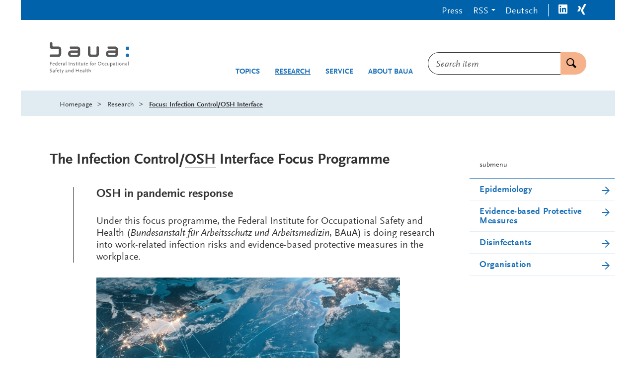

--- FILE ---
content_type: text/html;charset=utf-8
request_url: https://www.baua.de/EN/Research/Focus-Infection-Control-OSH-Interface/_functions/BereichsPublikationssuche_Formular.html?nn=388977cb-92ef-41a7-ab91-bf7f67cf890b
body_size: 29346
content:
<!doctype html>
<html lang="en">
<head>
  <base href="https://www.baua.de"/>
  <meta charset="UTF-8"/>
  <title>BAuA  -  Focus: Infection Control/OSH Interface  -  Federal Institute for Occupational Safety and Health</title>
  <meta name="title" content="Focus: Infection Control/OSH Interface"/>
  <meta name="viewport" content="width=device-width, initial-scale=1.0, maximum-scale=1.5, user-scalable=1"/>
  <meta name="generator" content="Tremonia DXP 24.0"/>
  <meta name="google-site-verification" content="wSeVT3uv0etCzXZrIW34LEKQzwYNWanxCifLR1LLrsY" />
  <meta name="keywords" content="Focus: Infection Control/OSH Interface"/>
                
  <!--
     Realisiert mit Tremonia DXP.
     www.tremonia-dxp.de
   -->
  <link rel="canonical" href="https://www.baua.de/EN/Research/Focus-Infection-Control-OSH-Interface/_functions/BereichsPublikationssuche_Formular?pageNo=0"/>
  <link rel="copyright" href="https://www.baua.de/EN/Services/Imprint" type="text/html" title="Imprint" />
  <link rel="help" href="https://www.baua.de/EN/Services/Help" type="text/html" title="Help" />
  <link rel="start" href="https://www.baua.de/EN/Home" type="text/html" title="Homepage" />
  <link rel="contents" href="https://www.baua.de/EN/Services/Sitemap" type="text/html" title="Sitemap" />
  <link rel="search" href="https://www.baua.de/EN/Services/Search" type="text/html" title="Search" />
  <link rel="shortcut icon" href="https://www.baua.de/SiteGlobals/Frontend/Images/favicon.ico?__blob=normal&v=1" type="image/ico" />
  
  

<link rel="stylesheet" href="https://www.baua.de/SiteGlobals/Frontend/Styles/libs/_libs.css?v=1" type="text/css"/>
<link rel="stylesheet" href="https://www.baua.de/SiteGlobals/Frontend/Styles/small.css?v=40" type="text/css"/>
<link rel="stylesheet" href="https://www.baua.de/SiteGlobals/Frontend/Styles/medium.css?v=17" type="text/css"/>
<link rel="stylesheet" href="https://www.baua.de/SiteGlobals/Frontend/Styles/large.css?v=20" type="text/css"/>
<link rel="stylesheet" href="https://www.baua.de/SiteGlobals/Frontend/Styles/xlarge.css?v=28" type="text/css"/>
<link rel="stylesheet" href="https://www.baua.de/SiteGlobals/Frontend/Styles/xxlarge.css?v=8" type="text/css"/>

<link rel="stylesheet" href="https://www.baua.de/SiteGlobals/Frontend/Styles/addon_usability.css?v=19" type="text/css"/>
<link rel="stylesheet" href="https://www.baua.de/SiteGlobals/Frontend/Styles/addon_print.css?v=13" type="text/css" media="print"/>
<link rel="stylesheet" href="https://www.baua.de/SiteGlobals/Frontend/Styles/custom.css?v=4" type="text/css"/>



</head>
<body class="gsb js-off lang-en  " data-nn="69425c7385ec843c187254be">
  
  














<div id="wrapperOuter" class="wrapperOuter">
  <div id="wrapperInner" class="wrapperInner">
    <div id="wrapperDivisions" class="wrapperDivisions">
      <a id="Start"></a>
      <header class="l-header js-header-sticky" aria-labelledby="l-header__headline" data-qa-header="">
        <h1 id="l-header__headline" hidden>Navigation and service</h1>
        <nav class="c-navskip" aria-labelledby="navskiphead">
          <p id="navskiphead" class="c-navskip__header">
            <em>Go to:</em>
          </p>
          <ul class="c-navskip__list">
            <li class="c-navskip__item">
              <a class="c-navskip__link" href="https://www.baua.de/EN/Research/Focus-Infection-Control-OSH-Interface/_functions/BereichsPublikationssuche_Formular?nn=69425c7385ec843c187254be&pageNo=0#content">Content</a>
            </li>
            <li class="c-navskip__item">
              <a class="c-navskip__link"
                 href="https://www.baua.de/EN/Research/Focus-Infection-Control-OSH-Interface/_functions/BereichsPublikationssuche_Formular?nn=69425c7385ec843c187254be&pageNo=0#navPrimary">Main Menu</a>
            </li>
            <li class="c-navskip__item js-navskip-search">
              <button class="c-navskip__link">Search</button>
            </li>
          </ul>
        </nav>


        <div class="l-header__service-meta">
          <nav aria-labelledby="serviceNavH" class="c-service-meta navServiceMeta" data-qa-servicemeta="">
    <div class="c-service-meta__wrapper row">
      <div class="columns">
        <h2 id="serviceNavH" class="aural" aria-hidden="true">Service menu</h2>
        <ul class="c-service-meta__list">

          <li class="c-service-meta__item navPresse ">

                <a href="https://www.baua.de/EN/Services/Press"
         aria-current="false"
          class="c-service-meta__link  is-internal-link">
        <span  class="c-service-meta__link__text">
          Press</span>
      </a>
    </li>
            <li class="c-service-meta__item c-service-meta__item--rss tabs-container navDropDown">

                <button class="c-service-meta__link heading">RSS</button>
                  <div class="c-service-meta__rss-wrapper is-hidden">
                    <ul class="c-service-meta__rss-list">
                      <li class="c-service-meta__rss-item">
                          <a class="c-service-meta__rss-link" href="https://www.baua.de/DE/Angebote/Aktuelles/RSS/BAuA-Aktuell-RSS-Feed.xml?nn=69425c7385ec843c187254be">
                            BAuA-Aktuell-RSS-Feed</a>
                        </li>
                      <li class="c-service-meta__rss-item">
                          <a class="c-service-meta__rss-link" href="https://www.baua.de/DE/Services/Presse/RSS/BAuA-Presse-RSS-Feed.xml?nn=69425c7385ec843c187254be">
                            BAuA-Presse-RSS-Feed</a>
                        </li>
                      <li class="c-service-meta__rss-item">
                          <a class="c-service-meta__rss-link" href="https://www.baua.de/DE/Themen/Monitoring-Evaluation/Marktueberwachung-Produktsicherheit/RSS/Produktrueckrufe-RSS-Feed.xml?nn=69425c7385ec843c187254be">
                            Produktrueckrufe-RSS-Feed</a>
                        </li>
                      <li class="c-service-meta__rss-item">
                          <a class="c-service-meta__rss-link" href="https://www.baua.de/DE/Themen/Chemikalien-Biostoffe/Gefahrstoffe/RSS/Gefahrstoff-RSS-Feed.xml?nn=69425c7385ec843c187254be">
                            Gefahrstoff-RSS-Feed</a>
                        </li>
                      <li class="c-service-meta__rss-item">
                          <a class="c-service-meta__rss-link" href="https://www.baua.de/EN/Services/RSS/RSS?nn=69425c7385ec843c187254be">
                            What is RSS?</a>
                        </li>
                      </ul>
                  </div>
                </li>
            <li class="c-service-meta__item ">

                <a title=""
   class="c-service-meta__link lang_de"
  
   href="https://www.baua.de/DE/Forschung/Schwerpunkt-Infektionsschutz-Arbeitsschutz/Schwerpunkt-Infektionsschutz-Arbeitsschutz_dynnode"
   xml:lang="de"
   hreflang="de"
   lang="de">
    <span >
      Deutsch</span>
</a>

</li>
            <li class="c-service-meta__item navLinkedIn c-service-meta__item--seperator">

                <a href="https://www.linkedin.com/company/bundesanstalt-f%C3%BCr-arbeitsschutz-und-arbeitsmedizin"
     target="_blank"
     rel="noopener noreferrer"
      class="c-service-meta__link is-external-link"
     title="Opens new window"
     >
    <span  class="c-service-meta__link__text">
      <svg width="18px" height="19px" viewBox="0 0 18 19" version="1.1" xmlns="http://www.w3.org/2000/svg" fill="currentColor">
  <path d="M16.6575,2.49648741e-05 L1.3425,2.49648741e-05 C0.616689623,-0.00442537751 0.0203751829,0.586678465 0,1.33081944 L0,17.0769733 C0.0163914914,17.8229089 0.615076599,18.4163627 1.3425,18.4078353 L16.6575,18.4078353 C17.3849234,18.4163627 17.9836085,17.8229089 18,17.0769733 L18,1.33081944 C17.9796248,0.586678465 17.3833104,-0.00442537751 16.6575,2.49648741e-05 Z M5.3325,15.7000502 L2.6925,15.7000502 L2.6925,6.92312714 L5.3325,6.92312714 L5.3325,15.7000502 Z M4.0425,5.70005021 C3.19951163,5.70030247 2.510362,5.01055529 2.49,4.14620406 C2.47516208,3.71941419 2.63395877,3.305502 2.92838713,3.00352419 C3.22281549,2.70154638 3.62637988,2.53867799 4.0425,2.55389637 C4.85610068,2.61200082 5.48715897,3.30587518 5.48715897,4.14235791 C5.48715897,4.97884064 4.85610068,5.67271499 4.0425,5.73081944 L4.0425,5.70005021 Z M15.36,15.6462041 L12.75,15.6462041 L12.75,11.3538964 C12.75,10.3308194 12.75,9.00005021 11.355,9.00005021 C9.96,9.00005021 9.75,10.1231271 9.75,11.2538964 L9.75,15.6000502 L7.08,15.6000502 L7.08,6.92312714 L9.57,6.92312714 L9.57,8.07697329 L9.6225,8.07697329 C10.1427698,7.15026725 11.1234189,6.5984157 12.165,6.64620406 C14.8575,6.64620406 15.36,8.49235791 15.36,10.8385118 L15.36,15.6462041 Z" />
</svg>
</span>
    <span class="aural">LinkedIn</span>
  </a>
</li>
            <li class="c-service-meta__item navXing ">

                <a href="https://www.xing.com/pages/bundesanstaltfurarbeitsschutzundarbeitsmedizin"
     target="_blank"
     rel="noopener noreferrer"
      class="c-service-meta__link is-external-link"
     title="Opens new window"
     >
    <span  class="c-service-meta__link__text">
      <svg width="18px" height="22px" viewBox="0 0 18 22" version="1.1" xmlns="http://www.w3.org/2000/svg" fill="currentColor">
  <path d="M5.50221601,4.83902675 C5.35709316,4.48957716 5.02500108,4.26049617 4.65471601,4.25441136 L1.65471601,4.25441136 C1.49475927,4.24509845 1.34055189,4.31699 1.24221601,4.44671905 C1.16066838,4.59469256 1.16066838,4.77566863 1.24221601,4.92364213 L3.28971601,8.56210367 L3.28971601,8.56210367 L0.0647160138,14.4005652 C-0.0215720046,14.5472226 -0.0215720046,14.7308309 0.0647160138,14.8774883 C0.146675226,15.0168746 0.296141663,15.0994202 0.454716014,15.0928729 L3.45471601,15.0928729 C3.82228859,15.0810866 4.14726367,14.8447411 4.27971601,14.4928729 L7.54971601,8.56210367 C7.54971601,8.56210367 5.50221601,4.83902675 5.50221601,4.83902675 Z M17.809716,0.677488286 C17.8884017,0.528756182 17.8884017,0.349297312 17.809716,0.200565209 C17.7195864,0.0682003689 17.5694396,-0.00734517777 17.412216,0.000565208644 L14.352216,0.000565208644 C13.9900208,0.0110573593 13.6699561,0.24510276 13.542216,0.592872901 C13.542216,0.592872901 7.01721601,12.4621037 6.79221601,12.8467191 L11.097216,20.9467191 C11.2404876,21.2953969 11.5684948,21.526684 11.937216,21.5390267 L14.937216,21.5390267 C15.0976369,21.5528856 15.2527394,21.4762918 15.342216,21.3390267 C15.4252803,21.1914662 15.4252803,21.0096642 15.342216,20.8621037 L11.074716,12.8621037 L17.809716,0.677488286 Z" />
</svg>
</span>
    <span class="aural">Xing</span>
  </a>
</li>
            </ul>
      </div>
    </div>
  </nav>

        </div>


        <div class="l-header__wrapper row ">
          <div class="l-header__logo xxlarge-5 xlarge-4 small-11 medium-10 columns">
            <div class="c-logo">
  <p class="c-logo__label">
    <a class="c-logo__link" id="anfang"
           href="https://www.baua.de/EN/Home"
           title="Logo: baua: Federal Institute for Occupational Safety and Health (Link to homepage)"
           aria-label="Logo: baua: Federal Institute for Occupational Safety and Health (Link to homepage)">
          <span class="c-logo__image">
            <svg xmlns="http://www.w3.org/2000/svg" viewBox="0 0 553.78 219.02" aria-hidden="true"  fill="#5A5758">
  <path fill="#1A70B8" d="M534.29,80.19c1.09-.52,4.06-.88,7.57-.88a27.17,27.17,0,0,1,7.21.74c6.1,1.74,6.43,19.84,0,21.78a26.26,26.26,0,0,1-7.29.77,27.51,27.51,0,0,1-7.15-.72c-6.41-1.63-6.16-19.27-.38-21.68"/>
  <path fill="#1A70B8" d="M534.29,30.89c1.09-.52,4.06-.88,7.57-.88a26.77,26.77,0,0,1,7.21.75c6.1,1.74,6.43,19.83,0,21.77a26.39,26.39,0,0,1-7.29.77,27.64,27.64,0,0,1-7.15-.72c-6.41-1.63-6.16-19.27-.38-21.68"/>
  <path d="M5.68,102.86c-7,0-7.25-17.39-.25-17.39H56.35c4.88,0,6.69-3.68,6.69-6.83v-27c0-3-2.44-5.8-6.92-5.8H15.3C5.58,45.84,1.77,41,1.77,34.11V5.23c0-7,17-7,17,0V24.5c0,3.06,2.22,4.73,5,4.73H60c11.58,0,20,9.45,20,18.35V83c0,8.6-8.34,19.84-19.9,19.84Z"/>
  <path d="M326.06,33.46c0-7,17-6.9,17,.08V83.48c0,8.6-8.19,19.38-19.74,19.38H286.38c-11.55,0-19.73-10.78-19.73-19.38l0-49.78c0-7,16.95-7,17,0l0,45.55c0,3.15,1.81,6.83,6.69,6.83h29.06c4.89,0,6.7-3.68,6.7-6.83Z"/>
  <path d="M195.69,81V79c0-3.12-1.47-6.34-6.27-6.34H151.13c-4.8,0-6.28,3.22-6.28,6.34v2c0,3.11,1.48,6.32,6.28,6.32h38.29c4.8,0,6.27-3.21,6.27-6.32m-47.36,21.84c-11.85,0-19.94-11.1-20-19.44V76.94c0-8.28,8.1-19.54,20.44-19.54l46.82-.08v-6.2c0-3-2.52-6.12-7.1-6.12l-43.9,0c-6.14,0-6.45-15.74-.3-15.75l48.51-.06C203,29.16,212,38.36,212,47.42v36c0,8.35-7.18,19.45-18.4,19.45Z"/>
  <path d="M458.8,81V79c0-3.12-1.48-6.34-6.28-6.34H414.23c-4.8,0-6.28,3.22-6.28,6.34v2c0,3.11,1.48,6.32,6.28,6.32h38.29c4.8,0,6.28-3.21,6.28-6.32m-47.36,21.84c-11.84,0-19.94-11.1-20-19.44V76.94c0-8.28,8.09-19.54,20.44-19.54l46.82-.08v-6.2c0-3-2.5-6.12-7.1-6.12l-43.9,0c-6.15,0-6.45-15.74-.31-15.75l48.51-.06c10.21,0,19.22,9.19,19.21,18.25v36c0,8.35-7.18,19.45-18.4,19.45Z"/>
  <path d="M5.17,139.62v8.29h8.76v2.57H5.17v10.82h-3v-24.2h13.6v2.53Z"/>
  <path d="M22.69,152.74c0,4,2.05,6.49,5.43,6.49a6.93,6.93,0,0,0,4.33-1.65l1.1,2.16c-2.46,1.54-3.85,2-6,2-4.62,0-7.74-3.52-7.74-8.76s3.12-8.76,7.85-8.76c3.89,0,6.42,2.75,6.42,6.89v1.61Zm4.77-6c-2.31,0-3.92,1.39-4.55,4h8.14C31,148.12,29.73,146.73,27.46,146.73Z"/>
  <path d="M51.22,161.29V159.2a7.31,7.31,0,0,1-5.5,2.57c-4.07,0-6.93-3.41-6.93-8.32,0-5.35,3.56-9.2,8.47-9.2a6,6,0,0,1,4,1.14V134.56H54v26.73Zm0-10.82a4,4,0,0,0-.33-2.2c-.48-.92-1.65-1.39-3.34-1.39-3.52,0-5.79,2.53-5.79,6.53,0,3.34,1.87,5.76,4.44,5.76A5.86,5.86,0,0,0,49.42,158a8.18,8.18,0,0,0,1.8-1.8Z"/>
  <path d="M63,152.74c0,4,2.05,6.49,5.43,6.49a6.93,6.93,0,0,0,4.33-1.65l1.1,2.16c-2.46,1.54-3.85,2-6,2-4.62,0-7.74-3.52-7.74-8.76s3.12-8.76,7.85-8.76c3.89,0,6.42,2.75,6.42,6.89v1.61Zm4.77-6c-2.31,0-3.92,1.39-4.55,4h8.14C71.34,148.12,70.06,146.73,67.79,146.73Z"/>
  <path d="M88.35,147.68c-.55-.48-.84-.66-1.17-.66-1,0-2.35,1.5-3.92,4.36v9.9H80.51V144.68h2.75v3c2.05-2.64,3.08-3.45,4.33-3.45a3.32,3.32,0,0,1,2.13,1.14Z"/>
  <path d="M106.14,161.76c-2.27-.15-3.08-.73-3.23-2.31a8.87,8.87,0,0,1-1.76,1.32,7.45,7.45,0,0,1-3.52,1,4.14,4.14,0,0,1-4.44-4.36,4.42,4.42,0,0,1,3.7-4.62l5.76-1.36v-3c0-1.36-1-2.05-3.15-2.05-1.72,0-2.53.48-2.53,1.43a1.64,1.64,0,0,0,.15.62l-2.79.59a1.65,1.65,0,0,1-.29-1c0-2.2,2.42-3.7,6-3.7,3.34,0,5.43,1.58,5.43,4.14v10.19c.07.44.51.73,1.36.88Zm-3.48-8.07-6.23,1.61a3.23,3.23,0,0,0-.48,1.8,2.06,2.06,0,0,0,2.24,2.16c1.25,0,2.09-.4,4.47-2.13Z"/>
  <path d="M113,161.29V134.56h2.75v26.73Z"/>
  <path d="M133.3,161.29v-24.2h3l0,11.2,0,13Z"/>
  <path d="M155.52,161.29V149.52a4.67,4.67,0,0,0-.26-1.94,1.79,1.79,0,0,0-1.69-.88c-1.69,0-3.48,1.25-6.38,4.44v10.16h-2.75V144.68h2.75v3.48a16.33,16.33,0,0,1,2.27-2.27,7,7,0,0,1,4.44-1.65c2.93,0,4.36,1.5,4.36,4.62v12.43Z"/>
  <path d="M170.77,161.76a13.59,13.59,0,0,1-2.31-.22,11.75,11.75,0,0,1-3.92-1.39l1.14-2.31.84.44a9.2,9.2,0,0,0,4.22,1.14c1.69,0,2.93-.92,2.93-2.2a2.19,2.19,0,0,0-.33-1.14c-.66-1-1.43-1.43-4.4-2.64-3.23-1.36-4.33-2.49-4.33-4.51,0-2.9,2.42-4.69,6.31-4.69a10.43,10.43,0,0,1,2.13.18,8.74,8.74,0,0,1,3.23,1.25l-1.36,2.24a7.5,7.5,0,0,0-2.38-1.1,7.07,7.07,0,0,0-1.91-.29c-1.87,0-3.08.84-3.08,2.09a1.44,1.44,0,0,0,.4,1c.66.66,1.1.92,4.11,2.16,3.52,1.47,4.51,2.6,4.51,5.21C176.56,160,174.4,161.76,170.77,161.76Z"/>
  <path d="M187,161.76c-1.91,0-3.19-1.5-3.19-3.7V147H181v-1.61l2.79-.7v-4.84h2.75v4.84h4.4V147h-4.4v9.46c0,.15.07,1.54.11,1.83.07.48.37.73,1,.73s1.25-.29,2.42-1.17l1.14,1.83C189.21,161.29,188.29,161.76,187,161.76Z"/>
  <path d="M197.68,140.68a1.8,1.8,0,1,1,1.8-1.8A1.8,1.8,0,0,1,197.68,140.68Zm-1.39,20.61V144.68H199v16.61Z"/>
  <path d="M210.07,161.76c-1.91,0-3.19-1.5-3.19-3.7V147h-2.79v-1.61l2.79-.7v-4.84h2.75v4.84H214V147h-4.4v9.46c0,.15.07,1.54.11,1.83.07.48.37.73,1,.73s1.25-.29,2.42-1.17l1.14,1.83C212.3,161.29,211.39,161.76,210.07,161.76Z"/>
  <path d="M230.23,161.29v-3.45c-1.94,2.68-4.11,4-6.6,4-2.9,0-4.44-1.61-4.44-4.66V144.68h2.75v11.77c0,2.05.59,2.9,2,2.9,1.76,0,4.4-1.87,6.31-4.51V144.68H233v16.61Z"/>
  <path d="M244,161.76c-1.91,0-3.19-1.5-3.19-3.7V147H238v-1.61l2.79-.7v-4.84h2.75v4.84H248V147h-4.4v9.46c0,.15.07,1.54.11,1.83.07.48.37.73,1,.73s1.25-.29,2.42-1.17l1.14,1.83C246.25,161.29,245.33,161.76,244,161.76Z"/>
  <path d="M254.57,152.74c0,4,2.05,6.49,5.43,6.49a6.92,6.92,0,0,0,4.33-1.65l1.1,2.16c-2.46,1.54-3.85,2-6,2-4.62,0-7.74-3.52-7.74-8.76s3.12-8.76,7.85-8.76c3.89,0,6.42,2.75,6.42,6.89v1.61Zm4.77-6c-2.31,0-3.92,1.39-4.55,4h8.14C262.89,148.12,261.61,146.73,259.34,146.73Z"/>
  <path d="M291.23,137.31a7.7,7.7,0,0,0-2.71-.55c-2.82,0-4.22,1.91-4.22,5.87v2.05h3.92V147H284.3v14.3h-2.75V147h-2.79v-1.61l2.79-.7v-2.75c0-4.73,2.79-7.74,7.15-7.74a8,8,0,0,1,3.67.81Z"/>
  <path d="M299.52,161.76c-4.51,0-8.21-4-8.21-8.76s3.7-8.76,8.21-8.76,8.18,4,8.18,8.76S304,161.76,299.52,161.76Zm0-15.07c-2.93,0-5.21,2.79-5.21,6.31s2.27,6.31,5.21,6.31,5.17-2.79,5.17-6.31S302.42,146.69,299.52,146.69Z"/>
  <path d="M321.66,147.68c-.55-.48-.84-.66-1.17-.66-1,0-2.35,1.5-3.92,4.36v9.9h-2.75V144.68h2.75v3c2.05-2.64,3.08-3.45,4.33-3.45a3.32,3.32,0,0,1,2.13,1.14Z"/>
  <path d="M347.65,161.76c-7,0-12.17-5.28-12.17-12.58s5.13-12.54,12.17-12.54,12.14,5.28,12.14,12.54S354.69,161.76,347.65,161.76Zm0-22.48c-4.88,0-8.87,4.47-8.87,9.9s4,9.94,8.87,9.94,8.84-4.47,8.84-9.94S352.49,139.29,347.65,139.29Z"/>
  <path d="M378.12,160.63a9.79,9.79,0,0,1-4.62,1.14c-5.06,0-8.51-3.48-8.51-8.58s3.59-8.95,8.69-8.95a9.16,9.16,0,0,1,2.46.33,7.1,7.1,0,0,1,2.75,1.36l-1.58,2.24a5.18,5.18,0,0,0-3.74-1.43c-3.34,0-5.57,2.57-5.57,6.31s2.24,6.2,5.79,6.2a5.86,5.86,0,0,0,4-1.39l1.43,2.16A9.85,9.85,0,0,1,378.12,160.63Z"/>
  <path d="M395.61,160.63a9.79,9.79,0,0,1-4.62,1.14c-5.06,0-8.51-3.48-8.51-8.58s3.59-8.95,8.69-8.95a9.16,9.16,0,0,1,2.46.33,7.1,7.1,0,0,1,2.75,1.36l-1.58,2.24a5.18,5.18,0,0,0-3.74-1.43c-3.34,0-5.57,2.57-5.57,6.31s2.24,6.2,5.79,6.2a5.86,5.86,0,0,0,4-1.39l1.43,2.16A9.86,9.86,0,0,1,395.61,160.63Z"/>
  <path d="M412.58,161.29v-3.45c-1.94,2.68-4.11,4-6.6,4-2.9,0-4.44-1.61-4.44-4.66V144.68h2.75v11.77c0,2.05.59,2.9,2,2.9,1.76,0,4.4-1.87,6.31-4.51V144.68h2.79v16.61Z"/>
  <path d="M429.41,161.73a6,6,0,0,1-4-1.14v9.46H422.7V144.68h2.75v2.09a7.24,7.24,0,0,1,5.46-2.57c4.11,0,7,3.41,7,8.32C437.88,157.88,434.32,161.73,429.41,161.73Zm1.06-14.92a6.16,6.16,0,0,0-3.23,1.14,7.77,7.77,0,0,0-1.8,1.83v5.76c0,1.43,0,1.61.33,2.16.55,1,1.65,1.43,3.34,1.43,3.52,0,5.79-2.57,5.79-6.56C434.91,149.22,433,146.8,430.47,146.8Z"/>
  <path d="M455.73,161.76c-2.27-.15-3.08-.73-3.23-2.31a8.87,8.87,0,0,1-1.76,1.32,7.45,7.45,0,0,1-3.52,1,4.14,4.14,0,0,1-4.44-4.36,4.42,4.42,0,0,1,3.7-4.62l5.76-1.36v-3c0-1.36-1-2.05-3.15-2.05-1.72,0-2.53.48-2.53,1.43a1.64,1.64,0,0,0,.15.62l-2.79.59a1.65,1.65,0,0,1-.29-1c0-2.2,2.42-3.7,6-3.7,3.34,0,5.43,1.58,5.43,4.14v10.19c.07.44.51.73,1.36.88Zm-3.48-8.07L446,155.31a3.23,3.23,0,0,0-.48,1.8,2.06,2.06,0,0,0,2.24,2.16c1.25,0,2.09-.4,4.47-2.13Z"/>
  <path d="M466.07,161.76c-1.91,0-3.19-1.5-3.19-3.7V147h-2.79v-1.61l2.79-.7v-4.84h2.75v4.84H470V147h-4.4v9.46c0,.15.07,1.54.11,1.83.07.48.37.73,1,.73s1.25-.29,2.42-1.17l1.14,1.83C468.3,161.29,467.39,161.76,466.07,161.76Z"/>
  <path d="M476.77,140.68a1.8,1.8,0,1,1,1.8-1.8A1.8,1.8,0,0,1,476.77,140.68Zm-1.39,20.61V144.68h2.75v16.61Z"/>
  <path d="M492.39,161.76c-4.51,0-8.21-4-8.21-8.76s3.7-8.76,8.21-8.76,8.18,4,8.18,8.76S496.86,161.76,492.39,161.76Zm0-15.07c-2.93,0-5.21,2.79-5.21,6.31s2.27,6.31,5.21,6.31,5.17-2.79,5.17-6.31S495.29,146.69,492.39,146.69Z"/>
  <path d="M517.76,161.29V149.52a4.67,4.67,0,0,0-.26-1.94,1.79,1.79,0,0,0-1.69-.88c-1.69,0-3.48,1.25-6.38,4.44v10.16h-2.75V144.68h2.75v3.48a16.32,16.32,0,0,1,2.27-2.27,7,7,0,0,1,4.44-1.65c2.93,0,4.36,1.5,4.36,4.62v12.43Z"/>
  <path d="M539.72,161.76c-2.27-.15-3.08-.73-3.23-2.31a8.87,8.87,0,0,1-1.76,1.32,7.45,7.45,0,0,1-3.52,1,4.14,4.14,0,0,1-4.44-4.36,4.42,4.42,0,0,1,3.7-4.62l5.76-1.36v-3c0-1.36-1-2.05-3.15-2.05-1.72,0-2.53.48-2.53,1.43a1.64,1.64,0,0,0,.15.62l-2.79.59a1.65,1.65,0,0,1-.29-1c0-2.2,2.42-3.7,6-3.7,3.34,0,5.43,1.58,5.43,4.14v10.19c.07.44.51.73,1.36.88Zm-3.48-8.07L530,155.31a3.23,3.23,0,0,0-.48,1.8,2.06,2.06,0,0,0,2.24,2.16c1.25,0,2.09-.4,4.47-2.13Z"/>
  <path d="M546.5,161.29V134.56h2.75v26.73Z"/>
  <path d="M14.37,189.65a11.86,11.86,0,0,0-2.53-1.25,12.84,12.84,0,0,0-3.34-.51c-2.75,0-4.62,1.36-4.62,3.41,0,1.8,1.06,2.71,6,5.32a20.84,20.84,0,0,1,3.81,2.46,5.77,5.77,0,0,1,1.87,4.4c0,4.14-3.08,6.75-8,6.75a12.13,12.13,0,0,1-4.47-.81A15.18,15.18,0,0,1,0,207.61l1.54-2.38a12.87,12.87,0,0,0,2.79,1.58,9.77,9.77,0,0,0,3.48.63c2.86,0,4.58-1.36,4.58-3.67A3.44,3.44,0,0,0,12,202a5.34,5.34,0,0,0-2.05-2c-.4-.22-1.76-.92-4-2.16C2.31,196,.77,194,.77,191.55c0-3.85,3.19-6.42,8-6.42a13.53,13.53,0,0,1,4.07.59,13.11,13.11,0,0,1,2.93,1.43Z"/>
  <path d="M34,210.22c-2.27-.15-3.08-.73-3.23-2.31A8.87,8.87,0,0,1,29,209.23a7.44,7.44,0,0,1-3.52,1A4.14,4.14,0,0,1,21,205.82a4.42,4.42,0,0,1,3.7-4.62l5.76-1.36v-3c0-1.36-1-2.05-3.15-2.05-1.72,0-2.53.48-2.53,1.43a1.64,1.64,0,0,0,.15.62l-2.79.59a1.64,1.64,0,0,1-.29-1c0-2.2,2.42-3.7,6-3.7,3.34,0,5.43,1.58,5.43,4.14V207c.07.44.51.73,1.36.88Zm-3.48-8.07-6.23,1.61a3.23,3.23,0,0,0-.48,1.8A2.06,2.06,0,0,0,26,207.72c1.25,0,2.09-.4,4.47-2.13Z"/>
  <path d="M51,185.76a7.69,7.69,0,0,0-2.71-.55c-2.82,0-4.22,1.91-4.22,5.87v2.05H48v2.31H44.1v14.3H41.35v-14.3H38.57v-1.61l2.79-.7v-2.75c0-4.73,2.79-7.74,7.15-7.74a8,8,0,0,1,3.67.81Z"/>
  <path d="M54.11,201.2c0,4,2.05,6.49,5.43,6.49A6.93,6.93,0,0,0,63.86,206L65,208.2c-2.46,1.54-3.85,2-6,2-4.62,0-7.74-3.52-7.74-8.76s3.12-8.76,7.85-8.76c3.89,0,6.42,2.75,6.42,6.89v1.61Zm4.77-6c-2.31,0-3.92,1.39-4.55,4h8.14C62.44,196.58,61.15,195.18,58.88,195.18Z"/>
  <path d="M75.19,210.22c-1.91,0-3.19-1.5-3.19-3.7V195.44H69.22v-1.61l2.79-.7v-4.84h2.75v4.84h4.4v2.31h-4.4v9.46c0,.15.07,1.54.11,1.83.07.48.37.73,1,.73s1.25-.29,2.42-1.17l1.14,1.83C77.43,209.74,76.51,210.22,75.19,210.22Z"/>
  <path d="M90.55,210.66a25.24,25.24,0,0,1-2.31,4.88A32.84,32.84,0,0,1,85.75,219l-2.2-1.69A19,19,0,0,0,86.7,213,30.51,30.51,0,0,0,89,207.91l-6.16-14.78h3.08l4,10.16.55,1.61.37-1.61,3.41-10.16h2.82Z"/>
  <path d="M123,210.22c-2.27-.15-3.08-.73-3.23-2.31a8.87,8.87,0,0,1-1.76,1.32,7.44,7.44,0,0,1-3.52,1,4.14,4.14,0,0,1-4.44-4.36,4.42,4.42,0,0,1,3.7-4.62l5.76-1.36v-3c0-1.36-1-2.05-3.15-2.05-1.72,0-2.53.48-2.53,1.43a1.63,1.63,0,0,0,.15.62l-2.79.59a1.65,1.65,0,0,1-.29-1c0-2.2,2.42-3.7,6-3.7,3.34,0,5.43,1.58,5.43,4.14V207c.07.44.51.73,1.36.88Zm-3.48-8.07-6.23,1.61a3.23,3.23,0,0,0-.48,1.8,2.06,2.06,0,0,0,2.24,2.16c1.25,0,2.09-.4,4.47-2.13Z"/>
  <path d="M140.85,209.74V198a4.66,4.66,0,0,0-.26-1.94,1.79,1.79,0,0,0-1.69-.88c-1.69,0-3.48,1.25-6.38,4.44v10.16h-2.75V193.13h2.75v3.48a16.34,16.34,0,0,1,2.27-2.27,7,7,0,0,1,4.44-1.65c2.93,0,4.36,1.5,4.36,4.62v12.43Z"/>
  <path d="M162.12,209.74v-2.09a7.32,7.32,0,0,1-5.5,2.57c-4.07,0-6.93-3.41-6.93-8.32,0-5.35,3.56-9.2,8.47-9.2a6,6,0,0,1,4,1.14V183h2.79v26.73Zm0-10.82a4,4,0,0,0-.33-2.2c-.48-.92-1.65-1.39-3.34-1.39-3.52,0-5.79,2.53-5.79,6.53,0,3.34,1.87,5.76,4.44,5.76a5.85,5.85,0,0,0,3.23-1.14,8.19,8.19,0,0,0,1.8-1.8Z"/>
  <path d="M199.77,209.74V198.67H185.5v11.07h-3v-24.2h3v10.38h14.26V185.54h3v24.2Z"/>
  <path d="M212.63,201.2c0,4,2.05,6.49,5.43,6.49a6.92,6.92,0,0,0,4.33-1.65l1.1,2.16c-2.46,1.54-3.85,2-6,2-4.62,0-7.74-3.52-7.74-8.76s3.12-8.76,7.85-8.76c3.89,0,6.42,2.75,6.42,6.89v1.61Zm4.77-6c-2.31,0-3.92,1.39-4.55,4H221C221,196.58,219.67,195.18,217.4,195.18Z"/>
  <path d="M241.74,210.22c-2.27-.15-3.08-.73-3.23-2.31a8.87,8.87,0,0,1-1.76,1.32,7.44,7.44,0,0,1-3.52,1,4.14,4.14,0,0,1-4.44-4.36,4.42,4.42,0,0,1,3.7-4.62l5.76-1.36v-3c0-1.36-1-2.05-3.15-2.05-1.72,0-2.53.48-2.53,1.43a1.63,1.63,0,0,0,.15.62l-2.79.59a1.65,1.65,0,0,1-.29-1c0-2.2,2.42-3.7,6-3.7,3.34,0,5.43,1.58,5.43,4.14V207c.07.44.51.73,1.36.88Zm-3.48-8.07L232,203.76a3.23,3.23,0,0,0-.48,1.8,2.06,2.06,0,0,0,2.24,2.16c1.25,0,2.09-.4,4.47-2.13Z"/>
  <path d="M248.52,209.74V183h2.75l0,12.94,0,13.79Z"/>
  <path d="M262.2,210.22c-1.91,0-3.19-1.5-3.19-3.7V195.44h-2.79v-1.61l2.79-.7v-4.84h2.75v4.84h4.4v2.31h-4.4v9.46c0,.15.07,1.54.11,1.83.07.48.37.73,1,.73s1.25-.29,2.42-1.17l1.14,1.83C264.44,209.74,263.52,210.22,262.2,210.22Z"/>
  <path d="M282.4,209.74V198a4.11,4.11,0,0,0-.26-1.94,1.73,1.73,0,0,0-1.65-.88c-1.72,0-3.52,1.25-6.38,4.44v10.16h-2.75V183h2.75v13.6a16.51,16.51,0,0,1,2.24-2.27,7.1,7.1,0,0,1,4.47-1.65c2.93,0,4.36,1.5,4.36,4.62v12.43Z"/>
</svg>
</span>
          <span class="c-logo__shrink">
            <svg width="560" height="124" viewBox="0 0 560 124" xmlns="http://www.w3.org/2000/svg" xml:space="preserve" aria-hidden="true">
  <path fill="#1A70B8" d="M540.339 91.115c1.09-.52 4.06-.88 7.57-.88a27.124 27.124 0 0 1 7.21.74c6.1 1.74 6.43 19.84 0 21.78a26.286 26.286 0 0 1-7.29.77 27.568 27.568 0 0 1-7.15-.72c-6.41-1.63-6.16-19.27-.38-21.68m.04-49.31c1.09-.52 4.06-.88 7.57-.88a26.762 26.762 0 0 1 7.21.75c6.1 1.74 6.43 19.83 0 21.77a26.4 26.4 0 0 1-7.29.77 27.655 27.655 0 0 1-7.15-.72c-6.41-1.63-6.16-19.27-.38-21.68"/>
  <path fill="#5A5758" d="M11.729 113.785c-7 0-7.25-17.39-.25-17.39h50.92c4.88 0 6.69-3.68 6.69-6.83v-27c0-3-2.44-5.8-6.92-5.8h-40.82c-9.72 0-13.53-4.84-13.53-11.73v-28.88c0-7 17-7 17 0v19.27c0 3.06 2.22 4.73 5 4.73h36.23c11.58 0 20 9.45 20 18.35v35.42c0 8.6-8.34 19.84-19.9 19.84l-54.42.02Zm320.38-69.4c0-7 17-6.9 17 .08v49.94c0 8.6-8.19 19.38-19.74 19.38h-36.94c-11.55 0-19.73-10.78-19.73-19.38v-49.78c0-7 16.95-7 17 0v45.55c0 3.15 1.81 6.83 6.69 6.83h29.06c4.89 0 6.7-3.68 6.7-6.83l-.04-45.79Zm-130.37 47.54v-2c0-3.12-1.47-6.34-6.27-6.34h-38.29c-4.8 0-6.28 3.22-6.28 6.34v2c0 3.11 1.48 6.32 6.28 6.32h38.29c4.8 0 6.27-3.21 6.27-6.32m-47.36 21.84c-11.85 0-19.94-11.1-20-19.44v-6.46c0-8.28 8.1-19.54 20.44-19.54l46.82-.08v-6.2c0-3-2.52-6.12-7.1-6.12h-43.9c-6.14 0-6.45-15.74-.3-15.75l48.51-.06c10.2-.03 19.2 9.17 19.2 18.23v36c0 8.35-7.18 19.45-18.4 19.45l-45.27-.03Zm310.47-21.84v-2c0-3.12-1.48-6.34-6.28-6.34h-38.29c-4.8 0-6.28 3.22-6.28 6.34v2c0 3.11 1.48 6.32 6.28 6.32h38.29c4.8 0 6.28-3.21 6.28-6.32m-47.36 21.84c-11.84 0-19.94-11.1-20-19.44v-6.46c0-8.28 8.09-19.54 20.44-19.54l46.82-.08v-6.2c0-3-2.5-6.12-7.1-6.12h-43.9c-6.15 0-6.45-15.74-.31-15.75l48.51-.06c10.21 0 19.22 9.19 19.21 18.25v36c0 8.35-7.18 19.45-18.4 19.45l-45.27-.05Z"/>
</svg>
</span>
        </a>
      </p>
</div>


          </div>
            <div
              class="l-header__nav-primary xxlarge-18 xlarge-19 xlarge-offset-0 large-6 large-offset-7 medium-3 medium-offset-10 small-7 small-offset-5 columns">
              <nav class="c-nav-primary js-nav-primary" aria-labelledby="navPrimaryH" id="navPrimary" data-qa-navprimary="">
  <h2 hidden id="navPrimaryH">Main Menu</h2>
  <ul class="c-nav-primary__list">

  <li class="c-nav-primary__item">

          <button class="c-nav-primary__button js-flyout-nav-toggle"
                    aria-current="false"
                    data-qa-flyout-link="">
              Topics</button>

            <div class="c-flyout js-flyout-nav js-flyout-nav__hidden c-flyout--multiple"
                 data-qa-flyout="">
              <div class="c-flyout__wrapper">
                <div class="c-flyout__container">
                  <ul class="column c-flyout__list--main c-flyout__list js-flyout-nav__list">
                    <li class="c-flyout__item c-flyout__item--level1 js-flyout-nav__node">
  <a href="https://www.baua.de/EN/Topics" class="c-flyout__link c-flyout__link--overview"
     aria-current="false">
    <span class="c-flyout__hint">To the overview</span>
    Topics</a>
</li>

<li class="c-flyout__item c-flyout__item--level1 js-flyout-nav__node">
    <button class="c-flyout__button c-flyout__button--level1 js-flyout-nav__navigateToInner"
              aria-current="false"
              data-qa-flyout-link="">
        Work Design</button>

      <ul class="c-flyout__list c-flyout__list--level1 c-flyout__list--inner js-flyout-nav__list">
        <li class="c-flyout__item c-flyout__item--level2 js-flyout-nav__node">
  <a href="https://www.baua.de/EN/Topics/Work-design" class="c-flyout__link c-flyout__link--overview"
     aria-current="false">
    <span class="c-flyout__hint">To the overview</span>
    Work Design</a>
</li>

<li class="c-flyout__item c-flyout__item--level2 js-flyout-nav__node">
    <button class="c-flyout__button c-flyout__button--level2 js-flyout-nav__navigateToInner"
              aria-current="false"
              data-qa-flyout-link="">
        Working Organisation</button>

      <ul class="c-flyout__list c-flyout__list--level2 c-flyout__list--inner js-flyout-nav__list">
        <li class="c-flyout__item c-flyout__item--level3 js-flyout-nav__node">
  <a href="https://www.baua.de/EN/Topics/Work-design/Working-organisation/Working-organisation_dynnode" class="c-flyout__link c-flyout__link--overview"
     aria-current="false">
    <span class="c-flyout__hint">To the overview</span>
    Working Organisation</a>
</li>

<li class="c-flyout__item c-flyout__item--level3 js-flyout-nav__node">
    <a href="https://www.baua.de/EN/Topics/Work-design/Working-organisation/OSH-Organisation"
         aria-current="false"
          title="Organisation of Occupational Health and Safety" class="c-flyout__link  is-internal-link">
        <span  class="c-flyout__link__text">
          Organisation of Occupational Health and Safety</span>
      </a>
    </li>
<li class="c-flyout__item c-flyout__item--level3 js-flyout-nav__node">
    <a href="https://www.baua.de/EN/Topics/Work-design/Working-organisation/Flexible-employment-forms"
         aria-current="false"
          title="Flexible Employment Forms" class="c-flyout__link  is-internal-link">
        <span  class="c-flyout__link__text">
          Flexible Employment Forms</span>
      </a>
    </li>
<li class="c-flyout__item c-flyout__item--level3 js-flyout-nav__node">
    <a href="https://www.baua.de/EN/Topics/Work-design/Working-organisation/Leadership/_function/Publications-search_Formular?nn=69425c7385ec843c187254be"
    
      aria-current="false"
     class="c-flyout__link  is-internal-link">
    <span  class="c-flyout__link__text">
      Leadership</span>
  </a>


</li>
<li class="c-flyout__item c-flyout__item--level3 js-flyout-nav__node">
    <a href="https://www.baua.de/EN/Topics/Work-design/Working-organisation/Care/_functions/Publications-search_Formular?nn=69425c7385ec843c187254be"
    
      aria-current="false"
     class="c-flyout__link  is-internal-link">
    <span  class="c-flyout__link__text">
      Nursing | Healthcare</span>
  </a>


</li>
<li class="c-flyout__item c-flyout__item--level3 js-flyout-nav__node">
    <a href="https://www.baua.de/EN/Topics/Work-design/Working-organisation/Mobile-work"
         aria-current="false"
          title="Mobile Work" class="c-flyout__link  is-internal-link">
        <span  class="c-flyout__link__text">
          Mobile Work</span>
      </a>
    </li>
</ul>

    </li>
<li class="c-flyout__item c-flyout__item--level2 js-flyout-nav__node">
    <button class="c-flyout__button c-flyout__button--level2 js-flyout-nav__navigateToInner"
              aria-current="false"
              data-qa-flyout-link="">
        Workplaces</button>

      <ul class="c-flyout__list c-flyout__list--level2 c-flyout__list--inner js-flyout-nav__list">
        <li class="c-flyout__item c-flyout__item--level3 js-flyout-nav__node">
  <a href="https://www.baua.de/EN/Topics/Work-design/Workplaces/Workplaces_dynnode" class="c-flyout__link c-flyout__link--overview"
     aria-current="false">
    <span class="c-flyout__hint">To the overview</span>
    Workplaces</a>
</li>

<li class="c-flyout__item c-flyout__item--level3 js-flyout-nav__node">
    <a href="https://www.baua.de/EN/Topics/Work-design/Workplaces/Construction-work"
         aria-current="false"
          class="c-flyout__link  is-internal-link">
        <span  class="c-flyout__link__text">
          Construction Work</span>
      </a>
    </li>
<li class="c-flyout__item c-flyout__item--level3 js-flyout-nav__node">
    <a href="https://www.baua.de/EN/Topics/Work-design/Workplaces/Lighting/_functions/Publications-search_Formular?nn=69425c7385ec843c187254be"
    
      aria-current="false"
     class="c-flyout__link  is-internal-link">
    <span  class="c-flyout__link__text">
      Lighting</span>
  </a>


</li>
<li class="c-flyout__item c-flyout__item--level3 js-flyout-nav__node">
    <a href="https://www.baua.de/EN/Topics/Work-design/Workplaces/Escape-routes-workplaces"
         aria-current="false"
          class="c-flyout__link  is-internal-link">
        <span  class="c-flyout__link__text">
          Escape routes at workplaces</span>
      </a>
    </li>
<li class="c-flyout__item c-flyout__item--level3 js-flyout-nav__node">
    <a href="https://www.baua.de/EN/Topics/Work-design/Workplaces/Safe-stairways-floors"
         aria-current="false"
          class="c-flyout__link  is-internal-link">
        <span  class="c-flyout__link__text">
          Safe stairways and floors</span>
      </a>
    </li>
</ul>

    </li>
<li class="c-flyout__item c-flyout__item--level2 js-flyout-nav__node">
    <a href="https://www.baua.de/EN/Topics/Work-design/Working-time/_functions/Publications-search_Formular?nn=69425c7385ec843c187254be"
    
      aria-current="false"
     class="c-flyout__link  is-internal-link">
    <span  class="c-flyout__link__text">
      Working Time</span>
  </a>


</li>
<li class="c-flyout__item c-flyout__item--level2 js-flyout-nav__node">
    <button class="c-flyout__button c-flyout__button--level2 js-flyout-nav__navigateToInner"
              aria-current="false"
              data-qa-flyout-link="">
        Digitalisation | Artificial Intelligence</button>

      <ul class="c-flyout__list c-flyout__list--level2 c-flyout__list--inner js-flyout-nav__list">
        <li class="c-flyout__item c-flyout__item--level3 js-flyout-nav__node">
  <a href="https://www.baua.de/EN/Topics/Work-design/Digitalisation-AI/Digitalisation-AI_dynnode" class="c-flyout__link c-flyout__link--overview"
     aria-current="false">
    <span class="c-flyout__hint">To the overview</span>
    Digitalisation | Artificial Intelligence</a>
</li>

<li class="c-flyout__item c-flyout__item--level3 js-flyout-nav__node">
    <a href="https://www.baua.de/EN/Topics/Work-design/Digitalisation-AI/Digital-ergonomics"
         aria-current="false"
          title="Digital Ergonomics and Design Tools" class="c-flyout__link  is-internal-link">
        <span  class="c-flyout__link__text">
          Digital Ergonomics and Design Tools</span>
      </a>
    </li>
<li class="c-flyout__item c-flyout__item--level3 js-flyout-nav__node">
    <a href="https://www.baua.de/EN/Topics/Work-design/Digitalisation-AI/Inclusion-and-Technology"
         aria-current="false"
          title="Inclusion and Technology" class="c-flyout__link  is-internal-link">
        <span  class="c-flyout__link__text">
          Inclusion and Technology</span>
      </a>
    </li>
<li class="c-flyout__item c-flyout__item--level3 js-flyout-nav__node">
    <a href="https://www.baua.de/EN/Topics/Work-design/Digitalisation-AI/Artificial-Intelligence/_functions/Publications-search_Formular?nn=69425c7385ec843c187254be"
    
      aria-current="false"
     class="c-flyout__link  is-internal-link">
    <span  class="c-flyout__link__text">
      AI in the World of Work</span>
  </a>


</li>
<li class="c-flyout__item c-flyout__item--level3 js-flyout-nav__node">
    <a href="https://www.baua.de/EN/Topics/Work-design/Digitalisation-AI/Modern-VDU-work"
         aria-current="false"
          title="Modern VDU Work" class="c-flyout__link  is-internal-link">
        <span  class="c-flyout__link__text">
          Modern VDU Work</span>
      </a>
    </li>
<li class="c-flyout__item c-flyout__item--level3 js-flyout-nav__node">
    <a href="https://www.baua.de/EN/Topics/Work-design/Digitalisation-AI/Physical-work-assistance-technologies"
         aria-current="false"
          class="c-flyout__link  is-internal-link">
        <span  class="c-flyout__link__text">
          Physical Work Assistance Technologies</span>
      </a>
    </li>
</ul>

    </li>
<li class="c-flyout__item c-flyout__item--level2 js-flyout-nav__node">
    <button class="c-flyout__button c-flyout__button--level2 js-flyout-nav__navigateToInner"
              aria-current="false"
              data-qa-flyout-link="">
        Risk Assessment</button>

      <ul class="c-flyout__list c-flyout__list--level2 c-flyout__list--inner js-flyout-nav__list">
        <li class="c-flyout__item c-flyout__item--level3 js-flyout-nav__node">
  <a href="https://www.baua.de/EN/Topics/Work-design/Risk-assessment/Risk-assessment_dynnode" class="c-flyout__link c-flyout__link--overview"
     aria-current="false">
    <span class="c-flyout__hint">To the overview</span>
    Risk Assessment</a>
</li>

<li class="c-flyout__item c-flyout__item--level3 js-flyout-nav__node">
    <a href="https://www.baua.de/EN/Topics/Work-design/Risk-assessment/Handbook"
         aria-current="false"
          class="c-flyout__link  is-internal-link">
        <span  class="c-flyout__link__text">
          Handbook on Risk Assessment</span>
      </a>
    </li>
<li class="c-flyout__item c-flyout__item--level3 js-flyout-nav__node">
    <a href="https://www.baua.de/EN/Topics/Work-design/Risk-assessment/Key-indicator-method"
         aria-current="false"
          class="c-flyout__link  is-internal-link">
        <span  class="c-flyout__link__text">
          Risk Assessment with Key Indicator Methods</span>
      </a>
    </li>
</ul>

    </li>
<li class="c-flyout__item c-flyout__item--level2 js-flyout-nav__node">
    <a href="https://www.baua.de/EN/Topics/Work-design/Climate-Change-and-Safety-at-Work"
         aria-current="false"
          title="Climate Change and Safety at Work" class="c-flyout__link  is-internal-link">
        <span  class="c-flyout__link__text">
          Climate Change and Safety at Work</span>
      </a>
    </li>
<li class="c-flyout__item c-flyout__item--level2 js-flyout-nav__node">
    <button class="c-flyout__button c-flyout__button--level2 js-flyout-nav__navigateToInner"
              aria-current="false"
              data-qa-flyout-link="">
        Safety of Machinery, Operational Safety</button>

      <ul class="c-flyout__list c-flyout__list--level2 c-flyout__list--inner js-flyout-nav__list">
        <li class="c-flyout__item c-flyout__item--level3 js-flyout-nav__node">
  <a href="https://www.baua.de/EN/Topics/Work-design/Machine-and-operational-safety" class="c-flyout__link c-flyout__link--overview"
     aria-current="false">
    <span class="c-flyout__hint">To the overview</span>
    Safety of Machinery, Operational Safety</a>
</li>

<li class="c-flyout__item c-flyout__item--level3 js-flyout-nav__node">
    <a href="https://www.baua.de/EN/Topics/Work-design/Machine-and-operational-safety/System-and-operational-safety"
         aria-current="false"
          class="c-flyout__link  is-internal-link">
        <span  class="c-flyout__link__text">
          System and Operational Safety</span>
      </a>
    </li>
<li class="c-flyout__item c-flyout__item--level3 js-flyout-nav__node">
    <a href="https://www.baua.de/EN/Topics/Work-design/Machine-and-operational-safety/Machinery"
         aria-current="false"
          class="c-flyout__link  is-internal-link">
        <span  class="c-flyout__link__text">
          Machinery</span>
      </a>
    </li>
</ul>

    </li>
<li class="c-flyout__item c-flyout__item--level2 js-flyout-nav__node">
    <button class="c-flyout__button c-flyout__button--level2 js-flyout-nav__navigateToInner"
              aria-current="false"
              data-qa-flyout-link="">
        Physical Agents</button>

      <ul class="c-flyout__list c-flyout__list--level2 c-flyout__list--inner js-flyout-nav__list">
        <li class="c-flyout__item c-flyout__item--level3 js-flyout-nav__node">
  <a href="https://www.baua.de/EN/Topics/Work-design/Physical-agents/Physical-agents_dynnode" class="c-flyout__link c-flyout__link--overview"
     aria-current="false">
    <span class="c-flyout__hint">To the overview</span>
    Physical Agents</a>
</li>

<li class="c-flyout__item c-flyout__item--level3 js-flyout-nav__node">
    <a href="https://www.baua.de/EN/Topics/Work-design/Physical-agents/Electromagnetic-fields/_functions/Publications-search_Formular?nn=69425c7385ec843c187254be"
    
      aria-current="false"
     class="c-flyout__link  is-internal-link">
    <span  class="c-flyout__link__text">
      Electromagnetic Fields</span>
  </a>


</li>
<li class="c-flyout__item c-flyout__item--level3 js-flyout-nav__node">
    <a href="https://www.baua.de/EN/Topics/Work-design/Physical-agents/Climate/_functions/Publications-search_Formular?nn=69425c7385ec843c187254be"
    
      aria-current="false"
     class="c-flyout__link  is-internal-link">
    <span  class="c-flyout__link__text">
      Workplace Climate</span>
  </a>


</li>
<li class="c-flyout__item c-flyout__item--level3 js-flyout-nav__node">
    <a href="https://www.baua.de/EN/Topics/Work-design/Physical-agents/Noise/_functions/Publications-search_Formular?nn=69425c7385ec843c187254be"
    
      aria-current="false"
     class="c-flyout__link  is-internal-link">
    <span  class="c-flyout__link__text">
      Noise</span>
  </a>


</li>
<li class="c-flyout__item c-flyout__item--level3 js-flyout-nav__node">
    <a href="https://www.baua.de/EN/Topics/Work-design/Physical-agents/Optical-radiation/_functions/Publications-search_Formular?nn=69425c7385ec843c187254be"
    
      aria-current="false"
     class="c-flyout__link  is-internal-link">
    <span  class="c-flyout__link__text">
      Optical Radiation</span>
  </a>


</li>
<li class="c-flyout__item c-flyout__item--level3 js-flyout-nav__node">
    <a href="https://www.baua.de/EN/Topics/Work-design/Physical-agents/Vibrations/_functions/Publications-search_Formular?nn=69425c7385ec843c187254be"
    
      aria-current="false"
     class="c-flyout__link  is-internal-link">
    <span  class="c-flyout__link__text">
      Vibrations</span>
  </a>


</li>
</ul>

    </li>
<li class="c-flyout__item c-flyout__item--level2 js-flyout-nav__node">
    <button class="c-flyout__button c-flyout__button--level2 js-flyout-nav__navigateToInner"
              aria-current="false"
              data-qa-flyout-link="">
        Safe products</button>

      <ul class="c-flyout__list c-flyout__list--level2 c-flyout__list--inner js-flyout-nav__list">
        <li class="c-flyout__item c-flyout__item--level3 js-flyout-nav__node">
  <a href="https://www.baua.de/EN/Topics/Work-design/Safe-products/Safe-products_dynnode" class="c-flyout__link c-flyout__link--overview"
     aria-current="false">
    <span class="c-flyout__hint">To the overview</span>
    Safe products</a>
</li>

<li class="c-flyout__item c-flyout__item--level3 js-flyout-nav__node">
    <a href="https://www.baua.de/EN/Topics/Work-design/Safe-products/Information-bodies"
         aria-current="false"
          class="c-flyout__link  is-internal-link">
        <span  class="c-flyout__link__text">
          Information and Advisory Bodies</span>
      </a>
    </li>
<li class="c-flyout__item c-flyout__item--level3 js-flyout-nav__node">
    <a href="https://www.baua.de/EN/Topics/Work-design/Safe-products/Electrical-products"
         aria-current="false"
          class="c-flyout__link  is-internal-link">
        <span  class="c-flyout__link__text">
          Electrical Products</span>
      </a>
    </li>
<li class="c-flyout__item c-flyout__item--level3 js-flyout-nav__node">
    <a href="https://www.baua.de/EN/Topics/Work-design/Safe-products/Tested-products"
         aria-current="false"
          title="Tested Products" class="c-flyout__link  is-internal-link">
        <span  class="c-flyout__link__text">
          Tested Products</span>
      </a>
    </li>
<li class="c-flyout__item c-flyout__item--level3 js-flyout-nav__node">
    <a href="https://www.baua.de/EN/Topics/Work-design/Safe-products/Laser-products"
         aria-current="false"
          class="c-flyout__link  is-internal-link">
        <span  class="c-flyout__link__text">
          Laser Products</span>
      </a>
    </li>
<li class="c-flyout__item c-flyout__item--level3 js-flyout-nav__node">
    <a href="https://www.baua.de/EN/Topics/Work-design/Safe-products/Personal-protective-equipment"
         aria-current="false"
          class="c-flyout__link  is-internal-link">
        <span  class="c-flyout__link__text">
          Personal Protective Equipment</span>
      </a>
    </li>
<li class="c-flyout__item c-flyout__item--level3 js-flyout-nav__node">
    <a href="https://www.baua.de/EN/Topics/Work-design/Safe-products/E-commerce"
         aria-current="false"
          class="c-flyout__link  is-internal-link">
        <span  class="c-flyout__link__text">
          E-commerce</span>
      </a>
    </li>
</ul>

    </li>
</ul>

    </li>
<li class="c-flyout__item c-flyout__item--level1 js-flyout-nav__node">
    <button class="c-flyout__button c-flyout__button--level1 js-flyout-nav__navigateToInner"
              aria-current="false"
              data-qa-flyout-link="">
        Chemicals and Biological Agents</button>

      <ul class="c-flyout__list c-flyout__list--level1 c-flyout__list--inner js-flyout-nav__list">
        <li class="c-flyout__item c-flyout__item--level2 js-flyout-nav__node">
  <a href="https://www.baua.de/EN/Topics/Chemicals-biological-agents" class="c-flyout__link c-flyout__link--overview"
     aria-current="false">
    <span class="c-flyout__hint">To the overview</span>
    Chemicals and Biological Agents</a>
</li>

<li class="c-flyout__item c-flyout__item--level2 js-flyout-nav__node">
    <button class="c-flyout__button c-flyout__button--level2 js-flyout-nav__navigateToInner"
              aria-current="false"
              data-qa-flyout-link="">
        Working with Hazardous Substances</button>

      <ul class="c-flyout__list c-flyout__list--level2 c-flyout__list--inner js-flyout-nav__list">
        <li class="c-flyout__item c-flyout__item--level3 js-flyout-nav__node">
  <a href="https://www.baua.de/EN/Topics/Chemicals-biological-agents/Hazardous-substances/Hazardous-substances_dynnode" class="c-flyout__link c-flyout__link--overview"
     aria-current="false">
    <span class="c-flyout__hint">To the overview</span>
    Working with Hazardous Substances</a>
</li>

<li class="c-flyout__item c-flyout__item--level3 js-flyout-nav__node">
    <a href="https://www.baua.de/EN/Topics/Chemicals-biological-agents/Hazardous-substances/Assessment-unit-biocides"
         aria-current="false"
          title="Biocides Assessment Unit OSH" class="c-flyout__link  is-internal-link">
        <span  class="c-flyout__link__text">
          Biocides Assessment Unit OSH</span>
      </a>
    </li>
<li class="c-flyout__item c-flyout__item--level3 js-flyout-nav__node">
    <a href="https://www.baua.de/EN/Topics/Chemicals-biological-agents/Hazardous-substances/REACH-assessment-unit"
         aria-current="false"
          class="c-flyout__link  is-internal-link">
        <span  class="c-flyout__link__text">
          REACH Assessment Unit OSH</span>
      </a>
    </li>
<li class="c-flyout__item c-flyout__item--level3 js-flyout-nav__node">
    <a href="https://www.baua.de/EN/Topics/Chemicals-biological-agents/Hazardous-substances/Biomonitoring"
         aria-current="false"
          title="Biomonitoring" class="c-flyout__link  is-internal-link">
        <span  class="c-flyout__link__text">
          Biomonitoring</span>
      </a>
    </li>
<li class="c-flyout__item c-flyout__item--level3 js-flyout-nav__node">
    <a href="https://www.baua.de/EN/Topics/Chemicals-biological-agents/Hazardous-substances/EMKG/Easy-to-use-workplace-control-scheme-EMKG_node"
         aria-current="false"
          title="Easy-to-use Workplace Control Scheme for Hazardous Substances (EMKG)" class="c-flyout__link  is-internal-link">
        <span  class="c-flyout__link__text">
          Easy-to-use Workplace Control Scheme for Hazardous Substances (EMKG)</span>
      </a>
    </li>
<li class="c-flyout__item c-flyout__item--level3 js-flyout-nav__node">
    <a href="https://www.baua.de/EN/Topics/Chemicals-biological-agents/Hazardous-substances/Classification-and-labelling"
         aria-current="false"
          class="c-flyout__link  is-internal-link">
        <span  class="c-flyout__link__text">
          Classification and Labelling</span>
      </a>
    </li>
<li class="c-flyout__item c-flyout__item--level3 js-flyout-nav__node">
    <a href="https://www.baua.de/EN/Topics/Chemicals-biological-agents/Hazardous-substances/Hazardous-substances-protection-award"
         aria-current="false"
          title="Hazardous Substances Protection Award" class="c-flyout__link  is-internal-link">
        <span  class="c-flyout__link__text">
          Hazardous Substances Protection Award</span>
      </a>
    </li>
<li class="c-flyout__item c-flyout__item--level3 js-flyout-nav__node">
    <a href="https://www.baua.de/EN/Topics/Chemicals-biological-agents/Hazardous-substances/Nanotechnology/_functions/BereichsPublikationssuchePublications-search?nn=69425c7385ec843c187254be"
    
      aria-current="false"
     class="c-flyout__link  is-internal-link">
    <span  class="c-flyout__link__text">
      Particulate Hazardous Substances</span>
  </a>


</li>
<li class="c-flyout__item c-flyout__item--level3 js-flyout-nav__node">
    <a href="https://www.baua.de/EN/Topics/Chemicals-biological-agents/Hazardous-substances/Activities-with-hazardous-substances"
         aria-current="false"
          class="c-flyout__link  is-internal-link">
        <span  class="c-flyout__link__text">
          Activities with hazardous substances</span>
      </a>
    </li>
<li class="c-flyout__item c-flyout__item--level3 js-flyout-nav__node">
    <a href="https://www.baua.de/EN/Topics/Chemicals-biological-agents/Hazardous-substances/Safety-data-sheet"
         aria-current="false"
          title="Safety Data Sheets" class="c-flyout__link  is-internal-link">
        <span  class="c-flyout__link__text">
          Safety Data Sheets</span>
      </a>
    </li>
<li class="c-flyout__item c-flyout__item--level3 js-flyout-nav__node">
    <a href="https://www.baua.de/EN/Topics/Chemicals-biological-agents/Hazardous-substances/Information-on-substances"
         aria-current="false"
          class="c-flyout__link  is-internal-link">
        <span  class="c-flyout__link__text">
          Information on Substances</span>
      </a>
    </li>
</ul>

    </li>
<li class="c-flyout__item c-flyout__item--level2 js-flyout-nav__node">
    <button class="c-flyout__button c-flyout__button--level2 js-flyout-nav__navigateToInner"
              aria-current="false"
              data-qa-flyout-link="">
        Biological Agents | Infection Control</button>

      <ul class="c-flyout__list c-flyout__list--level2 c-flyout__list--inner js-flyout-nav__list">
        <li class="c-flyout__item c-flyout__item--level3 js-flyout-nav__node">
  <a href="https://www.baua.de/EN/Topics/Chemicals-biological-agents/Biological-agents-infection-control/Biological-agents-infection-control_dynnode" class="c-flyout__link c-flyout__link--overview"
     aria-current="false">
    <span class="c-flyout__hint">To the overview</span>
    Biological Agents | Infection Control</a>
</li>

<li class="c-flyout__item c-flyout__item--level3 js-flyout-nav__node">
    <a href="https://www.baua.de/EN/Topics/Chemicals-biological-agents/Biological-agents-infection-control/Biological-agents/_functions/Publications-search_Formular?nn=69425c7385ec843c187254be"
    
      aria-current="false"
     class="c-flyout__link  is-internal-link">
    <span  class="c-flyout__link__text">
      Biological Agents</span>
  </a>


</li>
<li class="c-flyout__item c-flyout__item--level3 js-flyout-nav__node">
    <a href="https://www.baua.de/EN/Topics/Chemicals-biological-agents/Biological-agents-infection-control/Bioaerosols"
         aria-current="false"
          class="c-flyout__link  is-internal-link">
        <span  class="c-flyout__link__text">
          Bioaerosols</span>
      </a>
    </li>
</ul>

    </li>
<li class="c-flyout__item c-flyout__item--level2 js-flyout-nav__node">
    <button class="c-flyout__button c-flyout__button--level2 js-flyout-nav__navigateToInner"
              aria-current="false"
              data-qa-flyout-link="">
        Regulating Chemicals and Biocides</button>

      <ul class="c-flyout__list c-flyout__list--level2 c-flyout__list--inner js-flyout-nav__list">
        <li class="c-flyout__item c-flyout__item--level3 js-flyout-nav__node">
  <a href="https://www.baua.de/EN/Topics/Chemicals-biological-agents/Chemicals-law" class="c-flyout__link c-flyout__link--overview"
     aria-current="false">
    <span class="c-flyout__hint">To the overview</span>
    Regulating Chemicals and Biocides</a>
</li>

<li class="c-flyout__item c-flyout__item--level3 js-flyout-nav__node">
    <a href="https://www.baua.de/EN/Topics/Chemicals-biological-agents/Chemicals-law/Biocides"
         aria-current="false"
          class="c-flyout__link  is-internal-link">
        <span  class="c-flyout__link__text">
          Biocides</span>
      </a>
    </li>
<li class="c-flyout__item c-flyout__item--level3 js-flyout-nav__node">
    <a href="https://www.baua.de/EN/Topics/Chemicals-biological-agents/Chemicals-law/CLP"
         aria-current="false"
          class="c-flyout__link  is-internal-link">
        <span  class="c-flyout__link__text">
          CLP</span>
      </a>
    </li>
<li class="c-flyout__item c-flyout__item--level3 js-flyout-nav__node">
    <a href="https://www.baua.de/EN/Topics/Chemicals-biological-agents/Chemicals-law/REACH"
         aria-current="false"
          class="c-flyout__link  is-internal-link">
        <span  class="c-flyout__link__text">
          REACH</span>
      </a>
    </li>
</ul>

    </li>
</ul>

    </li>
<li class="c-flyout__item c-flyout__item--level1 js-flyout-nav__node">
    <button class="c-flyout__button c-flyout__button--level1 js-flyout-nav__navigateToInner"
              aria-current="false"
              data-qa-flyout-link="">
        Monitoring and Evaluation</button>

      <ul class="c-flyout__list c-flyout__list--level1 c-flyout__list--inner js-flyout-nav__list">
        <li class="c-flyout__item c-flyout__item--level2 js-flyout-nav__node">
  <a href="https://www.baua.de/EN/Topics/Monitoring-evaluation" class="c-flyout__link c-flyout__link--overview"
     aria-current="false">
    <span class="c-flyout__hint">To the overview</span>
    Monitoring and Evaluation</a>
</li>

<li class="c-flyout__item c-flyout__item--level2 js-flyout-nav__node">
    <button class="c-flyout__button c-flyout__button--level2 js-flyout-nav__navigateToInner"
              aria-current="false"
              data-qa-flyout-link="">
        Market Surveillance and Product Safety</button>

      <ul class="c-flyout__list c-flyout__list--level2 c-flyout__list--inner js-flyout-nav__list">
        <li class="c-flyout__item c-flyout__item--level3 js-flyout-nav__node">
  <a href="https://www.baua.de/EN/Topics/Monitoring-evaluation/Market-surveillance-and-product-safety" class="c-flyout__link c-flyout__link--overview"
     aria-current="false">
    <span class="c-flyout__hint">To the overview</span>
    Market Surveillance and Product Safety</a>
</li>

<li class="c-flyout__item c-flyout__item--level3 js-flyout-nav__node">
    <a href="https://www.baua.de/EN/Topics/Monitoring-evaluation/Market-surveillance-and-product-safety/Dangerous-products"
         aria-current="false"
          class="c-flyout__link  is-internal-link">
        <span  class="c-flyout__link__text">
          "Dangerous Products in Germany" Database</span>
      </a>
    </li>
<li class="c-flyout__item c-flyout__item--level3 js-flyout-nav__node">
    <a href="https://www.baua.de/EN/Topics/Monitoring-evaluation/Market-surveillance-and-product-safety/Market-surveillance"
         aria-current="false"
          class="c-flyout__link  is-internal-link">
        <span  class="c-flyout__link__text">
          Market Surveillance</span>
      </a>
    </li>
<li class="c-flyout__item c-flyout__item--level3 js-flyout-nav__node">
    <a href="https://www.baua.de/EN/Topics/Monitoring-evaluation/Market-surveillance-and-product-safety/Recall-management"
         aria-current="false"
          class="c-flyout__link  is-internal-link">
        <span  class="c-flyout__link__text">
          Recall Management</span>
      </a>
    </li>
<li class="c-flyout__item c-flyout__item--level3 js-flyout-nav__node">
    <a href="https://www.baua.de/EN/Topics/Monitoring-evaluation/Market-surveillance-and-product-safety/Statistics-product-safety"
         aria-current="false"
          class="c-flyout__link  is-internal-link">
        <span  class="c-flyout__link__text">
          Statistics regarding Product Safety and the Bulk of Shortcomings</span>
      </a>
    </li>
</ul>

    </li>
<li class="c-flyout__item c-flyout__item--level2 js-flyout-nav__node">
    <a href="https://www.baua.de/EN/Topics/Monitoring-evaluation/Impact-research"
         aria-current="false"
          class="c-flyout__link  is-internal-link">
        <span  class="c-flyout__link__text">
          Impact Research</span>
      </a>
    </li>
<li class="c-flyout__item c-flyout__item--level2 js-flyout-nav__node">
    <button class="c-flyout__button c-flyout__button--level2 js-flyout-nav__navigateToInner"
              aria-current="false"
              data-qa-flyout-link="">
        Figures | Data | Facts</button>

      <ul class="c-flyout__list c-flyout__list--level2 c-flyout__list--inner js-flyout-nav__list">
        <li class="c-flyout__item c-flyout__item--level3 js-flyout-nav__node">
  <a href="https://www.baua.de/EN/Topics/Monitoring-evaluation/Figures-data-facts" class="c-flyout__link c-flyout__link--overview"
     aria-current="false">
    <span class="c-flyout__hint">To the overview</span>
    Figures | Data | Facts</a>
</li>

<li class="c-flyout__item c-flyout__item--level3 js-flyout-nav__node">
    <a href="https://www.baua.de/EN/Topics/Monitoring-evaluation/Figures-data-facts/Working-time-reporting"
         aria-current="false"
          class="c-flyout__link  is-internal-link">
        <span  class="c-flyout__link__text">
          Working Time Reporting</span>
      </a>
    </li>
<li class="c-flyout__item c-flyout__item--level3 js-flyout-nav__node">
    <a href="https://www.baua.de/EN/Topics/Monitoring-evaluation/Figures-data-facts/Working-conditions"
         aria-current="false"
          class="c-flyout__link  is-internal-link">
        <span  class="c-flyout__link__text">
          BIBB/BAuA Employment Survey</span>
      </a>
    </li>
<li class="c-flyout__item c-flyout__item--level3 js-flyout-nav__node">
    <a href="https://www.baua.de/EN/Topics/Monitoring-evaluation/Figures-data-facts/S-MGA"
         aria-current="false"
          class="c-flyout__link  is-internal-link">
        <span  class="c-flyout__link__text">
          Mental Health at Work Study (S‐MGA)</span>
      </a>
    </li>
<li class="c-flyout__item c-flyout__item--level3 js-flyout-nav__node">
    <a href="https://www.baua.de/EN/Topics/Monitoring-evaluation/Figures-data-facts/SuGA"
         aria-current="false"
          class="c-flyout__link  is-internal-link">
        <span  class="c-flyout__link__text">
          Report "Safety and Health at Work"</span>
      </a>
    </li>
</ul>

    </li>
</ul>

    </li>
<li class="c-flyout__item c-flyout__item--level1 js-flyout-nav__node">
    <button class="c-flyout__button c-flyout__button--level1 js-flyout-nav__navigateToInner"
              aria-current="false"
              data-qa-flyout-link="">
        Prevention</button>

      <ul class="c-flyout__list c-flyout__list--level1 c-flyout__list--inner js-flyout-nav__list">
        <li class="c-flyout__item c-flyout__item--level2 js-flyout-nav__node">
  <a href="https://www.baua.de/EN/Topics/Prevention" class="c-flyout__link c-flyout__link--overview"
     aria-current="false">
    <span class="c-flyout__hint">To the overview</span>
    Prevention</a>
</li>

<li class="c-flyout__item c-flyout__item--level2 js-flyout-nav__node">
    <button class="c-flyout__button c-flyout__button--level2 js-flyout-nav__navigateToInner"
              aria-current="false"
              data-qa-flyout-link="">
        Occupational Health Prevention</button>

      <ul class="c-flyout__list c-flyout__list--level2 c-flyout__list--inner js-flyout-nav__list">
        <li class="c-flyout__item c-flyout__item--level3 js-flyout-nav__node">
  <a href="https://www.baua.de/EN/Topics/Prevention/Occupational-health-prevention" class="c-flyout__link c-flyout__link--overview"
     aria-current="false">
    <span class="c-flyout__hint">To the overview</span>
    Occupational Health Prevention</a>
</li>

<li class="c-flyout__item c-flyout__item--level3 js-flyout-nav__node">
    <a href="https://www.baua.de/EN/Topics/Prevention/Occupational-health-prevention/Evidence-based-occupational-medicine"
         aria-current="false"
          class="c-flyout__link  is-internal-link">
        <span  class="c-flyout__link__text">
          Evidence-based Occupational Medicine</span>
      </a>
    </li>
<li class="c-flyout__item c-flyout__item--level3 js-flyout-nav__node">
    <a href="https://www.baua.de/EN/Topics/Prevention/Occupational-health-prevention/Preventive-occupational-healthcare"
         aria-current="false"
          class="c-flyout__link  is-internal-link">
        <span  class="c-flyout__link__text">
          Preventive Occupational Healthcare</span>
      </a>
    </li>
</ul>

    </li>
<li class="c-flyout__item c-flyout__item--level2 js-flyout-nav__node">
    <button class="c-flyout__button c-flyout__button--level2 js-flyout-nav__navigateToInner"
              aria-current="false"
              data-qa-flyout-link="">
        Workplace Prevention Work</button>

      <ul class="c-flyout__list c-flyout__list--level2 c-flyout__list--inner js-flyout-nav__list">
        <li class="c-flyout__item c-flyout__item--level3 js-flyout-nav__node">
  <a href="https://www.baua.de/EN/Topics/Prevention/Workplace-prevention/Workplace-prevention_dynnode" class="c-flyout__link c-flyout__link--overview"
     aria-current="false">
    <span class="c-flyout__hint">To the overview</span>
    Workplace Prevention Work</a>
</li>

<li class="c-flyout__item c-flyout__item--level3 js-flyout-nav__node">
    <a href="https://www.baua.de/EN/Topics/Prevention/Workplace-prevention/Operational-integration-management"
         aria-current="false"
          title="Return to work (RTW) and operational integration management (OIM)" class="c-flyout__link  is-internal-link">
        <span  class="c-flyout__link__text">
          Return to Work (RTW) and Operational Integration Management (OIM)</span>
      </a>
    </li>
<li class="c-flyout__item c-flyout__item--level3 js-flyout-nav__node">
    <a href="https://www.baua.de/EN/Topics/Prevention/Workplace-prevention/Mental-disorders"
         aria-current="false"
          class="c-flyout__link  is-internal-link">
        <span  class="c-flyout__link__text">
          Returning to Work after a Mental Health Crisis</span>
      </a>
    </li>
</ul>

    </li>
<li class="c-flyout__item c-flyout__item--level2 js-flyout-nav__node">
    <button class="c-flyout__button c-flyout__button--level2 js-flyout-nav__navigateToInner"
              aria-current="false"
              data-qa-flyout-link="">
        Physical Health</button>

      <ul class="c-flyout__list c-flyout__list--level2 c-flyout__list--inner js-flyout-nav__list">
        <li class="c-flyout__item c-flyout__item--level3 js-flyout-nav__node">
  <a href="https://www.baua.de/EN/Topics/Prevention/Physical-health" class="c-flyout__link c-flyout__link--overview"
     aria-current="false">
    <span class="c-flyout__hint">To the overview</span>
    Physical Health</a>
</li>

<li class="c-flyout__item c-flyout__item--level3 js-flyout-nav__node">
    <a href="https://www.baua.de/EN/Topics/Prevention/Physical-health/Occupational-diseases"
         aria-current="false"
          class="c-flyout__link  is-internal-link">
        <span  class="c-flyout__link__text">
          Occupational Diseases</span>
      </a>
    </li>
<li class="c-flyout__item c-flyout__item--level3 js-flyout-nav__node">
    <a href="https://www.baua.de/EN/Topics/Prevention/Physical-health/Health-and-Physical-Workloads/_functions/Publications-search_Formular?nn=69425c7385ec843c187254be"
    
      aria-current="false"
     class="c-flyout__link  is-internal-link">
    <span  class="c-flyout__link__text">
      Health and Physical Workloads</span>
  </a>


</li>
<li class="c-flyout__item c-flyout__item--level3 js-flyout-nav__node">
    <a href="https://www.baua.de/EN/Topics/Prevention/Physical-health/Cardiovascular-diseases/_functions/Publications-search_Formular?nn=69425c7385ec843c187254be"
    
      aria-current="false"
     class="c-flyout__link  is-internal-link">
    <span  class="c-flyout__link__text">
      Cardiovascular Diseases</span>
  </a>


</li>
<li class="c-flyout__item c-flyout__item--level3 js-flyout-nav__node">
    <a href="https://www.baua.de/EN/Topics/Prevention/Physical-health/Metabolic-disorders"
         aria-current="false"
          class="c-flyout__link  is-internal-link">
        <span  class="c-flyout__link__text">
          Metabolic Disorders</span>
      </a>
    </li>
</ul>

    </li>
<li class="c-flyout__item c-flyout__item--level2 js-flyout-nav__node">
    <a href="https://www.baua.de/EN/Topics/Prevention/Mental-health/_functions/Publications-search_Formular?nn=69425c7385ec843c187254be"
    
      aria-current="false"
     class="c-flyout__link  is-internal-link">
    <span  class="c-flyout__link__text">
      Mental Health</span>
  </a>


</li>
<li class="c-flyout__item c-flyout__item--level2 js-flyout-nav__node">
    <button class="c-flyout__button c-flyout__button--level2 js-flyout-nav__navigateToInner"
              aria-current="false"
              data-qa-flyout-link="">
        Diversity</button>

      <ul class="c-flyout__list c-flyout__list--level2 c-flyout__list--inner js-flyout-nav__list">
        <li class="c-flyout__item c-flyout__item--level3 js-flyout-nav__node">
  <a href="https://www.baua.de/EN/Topics/Prevention/Diversity/Diversity-and-occupational-participation_node" class="c-flyout__link c-flyout__link--overview"
     aria-current="false">
    <span class="c-flyout__hint">To the overview</span>
    Diversity</a>
</li>

<li class="c-flyout__item c-flyout__item--level3 js-flyout-nav__node">
    <a href="https://www.baua.de/EN/Topics/Prevention/Diversity/Interactive-work/_functions/Publications-search_Formular?nn=69425c7385ec843c187254be"
    
      aria-current="false"
     class="c-flyout__link  is-internal-link">
    <span  class="c-flyout__link__text">
      Interactive Work</span>
  </a>


</li>
<li class="c-flyout__item c-flyout__item--level3 js-flyout-nav__node">
    <a href="https://www.baua.de/EN/Topics/Prevention/Diversity/Demographic-change/_functions/Publications-search_Formular?nn=69425c7385ec843c187254be"
    
      aria-current="false"
     class="c-flyout__link  is-internal-link">
    <span  class="c-flyout__link__text">
      Demographic Change</span>
  </a>


</li>
</ul>

    </li>
</ul>

    </li>
</ul>
                </div>
              </div>
            </div>

          </li>
      <li class="c-nav-primary__item">

          <button class="c-nav-primary__button js-flyout-nav-toggle"
                    aria-current="true"
                    data-qa-flyout-link="">
              Research</button>

            <div class="c-flyout js-flyout-nav js-flyout-nav__hidden c-flyout--multiple"
                 data-qa-flyout="">
              <div class="c-flyout__wrapper">
                <div class="c-flyout__container">
                  <ul class="column c-flyout__list--main c-flyout__list js-flyout-nav__list">
                    <li class="c-flyout__item c-flyout__item--level1 js-flyout-nav__node">
  <a href="https://www.baua.de/EN/Research" class="c-flyout__link c-flyout__link--overview"
     aria-current="true">
    <span class="c-flyout__hint">To the overview</span>
    Research</a>
</li>

<li class="c-flyout__item c-flyout__item--level1 js-flyout-nav__node">
    <a href="https://www.baua.de/EN/Research/Work-and-research-programme"
         aria-current="false"
          title="Work and Research Programme" class="c-flyout__link  is-internal-link">
        <span  class="c-flyout__link__text">
          Work and Research Programme</span>
      </a>
    </li>
<li class="c-flyout__item c-flyout__item--level1 js-flyout-nav__node">
    <button class="c-flyout__button c-flyout__button--level1 js-flyout-nav__navigateToInner"
              aria-current="false"
              data-qa-flyout-link="">
        Focus: Digital World of Work</button>

      <ul class="c-flyout__list c-flyout__list--level1 c-flyout__list--inner js-flyout-nav__list">
        <li class="c-flyout__item c-flyout__item--level2 js-flyout-nav__node">
  <a href="https://www.baua.de/EN/Research/Digital-world-of-work/Digital-world-of-work_dynnode" class="c-flyout__link c-flyout__link--overview"
     aria-current="false">
    <span class="c-flyout__hint">To the overview</span>
    Focus: Digital World of Work</a>
</li>

<li class="c-flyout__item c-flyout__item--level2 js-flyout-nav__node">
    <a href="https://www.baua.de/EN/Research/Digital-world-of-work/Monitoring-the-digital-world-of-work"
         aria-current="false"
          class="c-flyout__link  is-internal-link">
        <span  class="c-flyout__link__text">
          Monitoring the digital world of work</span>
      </a>
    </li>
<li class="c-flyout__item c-flyout__item--level2 js-flyout-nav__node">
    <button class="c-flyout__button c-flyout__button--level2 js-flyout-nav__navigateToInner"
              aria-current="false"
              data-qa-flyout-link="">
        Tasks in times of digital change</button>

      <ul class="c-flyout__list c-flyout__list--level2 c-flyout__list--inner js-flyout-nav__list">
        <li class="c-flyout__item c-flyout__item--level3 js-flyout-nav__node">
  <a href="https://www.baua.de/EN/Research/Digital-world-of-work/Tasks-in-times-of-digital-change" class="c-flyout__link c-flyout__link--overview"
     aria-current="false">
    <span class="c-flyout__hint">To the overview</span>
    Tasks in times of digital change</a>
</li>

<li class="c-flyout__item c-flyout__item--level3 js-flyout-nav__node">
    <a href="https://www.baua.de/EN/Research/Digital-world-of-work/Tasks-in-times-of-digital-change/Object-related-tasks"
         aria-current="false"
          title="Objekt-related tasks" class="c-flyout__link  is-internal-link">
        <span  class="c-flyout__link__text">
          Objekt-related tasks</span>
      </a>
    </li>
<li class="c-flyout__item c-flyout__item--level3 js-flyout-nav__node">
    <a href="https://www.baua.de/EN/Research/Digital-world-of-work/Tasks-in-times-of-digital-change/Knowledge-based-tasks"
         aria-current="false"
          class="c-flyout__link  is-internal-link">
        <span  class="c-flyout__link__text">
          Knowledge-based tasks</span>
      </a>
    </li>
<li class="c-flyout__item c-flyout__item--level3 js-flyout-nav__node">
    <a href="https://www.baua.de/EN/Research/Digital-world-of-work/Tasks-in-times-of-digital-change/People-oriented%20tasks/People-oriented-tasks_node"
         aria-current="false"
          title="People-oriented tasks" class="c-flyout__link  is-internal-link">
        <span  class="c-flyout__link__text">
          People-oriented tasks</span>
      </a>
    </li>
<li class="c-flyout__item c-flyout__item--level3 js-flyout-nav__node">
    <a href="https://www.baua.de/EN/Research/Digital-world-of-work/Tasks-in-times-of-digital-change/Leadership-and-management"
         aria-current="false"
          class="c-flyout__link  is-internal-link">
        <span  class="c-flyout__link__text">
          Leadership and management</span>
      </a>
    </li>
</ul>

    </li>
<li class="c-flyout__item c-flyout__item--level2 js-flyout-nav__node">
    <a href="https://www.baua.de/EN/Research/Digital-world-of-work/OSH-systems-in-the-digital-world-of-work"
         aria-current="false"
          class="c-flyout__link  is-internal-link">
        <span  class="c-flyout__link__text">
          OSH systems in the digital world of work</span>
      </a>
    </li>
</ul>

    </li>
<li class="c-flyout__item c-flyout__item--level1 js-flyout-nav__node">
    <a href="https://www.baua.de/EN/Research/AI-Junior-Research-Group"
         aria-current="false"
          title="Junior Research Group AI" class="c-flyout__link  is-internal-link">
        <span  class="c-flyout__link__text">
          Junior Research Group AI</span>
      </a>
    </li>
<li class="c-flyout__item c-flyout__item--level1 js-flyout-nav__node">
    <button class="c-flyout__button c-flyout__button--level1 js-flyout-nav__navigateToInner"
              aria-current="page"
              data-qa-flyout-link="">
        Focus: Infection Control/OSH Interface</button>

      <ul class="c-flyout__list c-flyout__list--level1 c-flyout__list--inner js-flyout-nav__list">
        <li class="c-flyout__item c-flyout__item--level2 js-flyout-nav__node">
  <a href="https://www.baua.de/EN/Research/Focus-Infection-Control-OSH-Interface/Focus-Infection-Control-OSH-Interface_dynnode" class="c-flyout__link c-flyout__link--overview"
     aria-current="page">
    <span class="c-flyout__hint">To the overview</span>
    Focus: Infection Control/OSH Interface</a>
</li>

<li class="c-flyout__item c-flyout__item--level2 js-flyout-nav__node">
    <a href="https://www.baua.de/EN/Research/Focus-Infection-Control-OSH-Interface/Epidemiology"
         aria-current="false"
          title="Epidemiology" class="c-flyout__link  is-internal-link">
        <span  class="c-flyout__link__text">
          Epidemiology</span>
      </a>
    </li>
<li class="c-flyout__item c-flyout__item--level2 js-flyout-nav__node">
    <a href="https://www.baua.de/EN/Research/Focus-Infection-Control-OSH-Interface/Protective-measures"
         aria-current="false"
          class="c-flyout__link  is-internal-link">
        <span  class="c-flyout__link__text">
          Evidence-based Protective Measures</span>
      </a>
    </li>
<li class="c-flyout__item c-flyout__item--level2 js-flyout-nav__node">
    <a href="https://www.baua.de/EN/Research/Focus-Infection-Control-OSH-Interface/Disinfectants"
         aria-current="false"
          title="Disinfectants" class="c-flyout__link  is-internal-link">
        <span  class="c-flyout__link__text">
          Disinfectants</span>
      </a>
    </li>
<li class="c-flyout__item c-flyout__item--level2 js-flyout-nav__node">
    <a href="https://www.baua.de/EN/Research/Focus-Infection-Control-OSH-Interface/Organisation"
         aria-current="false"
          title="Organisation" class="c-flyout__link  is-internal-link">
        <span  class="c-flyout__link__text">
          Organisation</span>
      </a>
    </li>
</ul>

    </li>
<li class="c-flyout__item c-flyout__item--level1 js-flyout-nav__node">
    <a href="https://www.baua.de/EN/Research/Focus-Mental-health/_function/Publications-search_Formular?nn=69425c7385ec843c187254be"
    
      aria-current="false"
     class="c-flyout__link  is-internal-link">
    <span  class="c-flyout__link__text">
      Focus: Mental Health in the Working World</span>
  </a>


</li>
<li class="c-flyout__item c-flyout__item--level1 js-flyout-nav__node">
    <a href="https://www.baua.de/EN/Research/Research-Data"
         aria-current="false"
          class="c-flyout__link  is-internal-link">
        <span  class="c-flyout__link__text">
          Research Data Centre</span>
      </a>
    </li>
</ul>
                </div>
              </div>
            </div>

          </li>
      <li class="c-nav-primary__item">

          <button class="c-nav-primary__button js-flyout-nav-toggle"
                    aria-current="false"
                    data-qa-flyout-link="">
              Service</button>

            <div class="c-flyout js-flyout-nav js-flyout-nav__hidden c-flyout--multiple"
                 data-qa-flyout="">
              <div class="c-flyout__wrapper">
                <div class="c-flyout__container">
                  <ul class="column c-flyout__list--main c-flyout__list js-flyout-nav__list">
                    <li class="c-flyout__item c-flyout__item--level1 js-flyout-nav__node">
  <a href="https://www.baua.de/EN/Service" class="c-flyout__link c-flyout__link--overview"
     aria-current="false">
    <span class="c-flyout__hint">To the overview</span>
    Service</a>
</li>

<li class="c-flyout__item c-flyout__item--level1 js-flyout-nav__node">
    <a href="https://www.baua.de/EN/Service/News"
         aria-current="false"
          title="News" class="c-flyout__link  is-internal-link">
        <span  class="c-flyout__link__text">
          News</span>
      </a>
    </li>
<li class="c-flyout__item c-flyout__item--level1 js-flyout-nav__node">
    <button class="c-flyout__button c-flyout__button--level1 js-flyout-nav__navigateToInner"
              aria-current="false"
              data-qa-flyout-link="">
        Publications</button>

      <ul class="c-flyout__list c-flyout__list--level1 c-flyout__list--inner js-flyout-nav__list">
        <li class="c-flyout__item c-flyout__item--level2 js-flyout-nav__node">
  <a href="https://www.baua.de/EN/Service/Publications" class="c-flyout__link c-flyout__link--overview"
     aria-current="false">
    <span class="c-flyout__hint">To the overview</span>
    Publications</a>
</li>

<li class="c-flyout__item c-flyout__item--level2 js-flyout-nav__node">
    <a href="https://www.baua.de/EN/Service/Publications/_Search/Publikations-search_form?nn=69425c7385ec843c187254be&vonErscheinungsJahr.GROUP=1&autor.GROUP=1&searchArchiveDocs=TRUE&bisErscheinungsJahr.GROUP=1&ordner.GROUP=1&bisErscheinungsJahr=2026&vonErscheinungsJahr=2013&searchArchiveDocs.HASH=53a4c83e529c9578033cb938f7ef3b126787ac1e6b0b&autor=0"
    
      aria-current="false"
     class="c-flyout__link  is-internal-link">
    <span  class="c-flyout__link__text">
      Search for Publications</span>
  </a>


</li>
<li class="c-flyout__item c-flyout__item--level2 js-flyout-nav__node">
    <a href="https://www.baua.de/EN/Service/Publications/Essays"
         aria-current="false"
          title="Articles" class="c-flyout__link  is-internal-link">
        <span  class="c-flyout__link__text">
          Articles</span>
      </a>
    </li>
<li class="c-flyout__item c-flyout__item--level2 js-flyout-nav__node">
    <a href="https://www.baua.de/EN/Service/Publications/Report"
         aria-current="false"
          title="baua: Report" class="c-flyout__link  is-internal-link">
        <span  class="c-flyout__link__text">
          baua: Report</span>
      </a>
    </li>
<li class="c-flyout__item c-flyout__item--level2 js-flyout-nav__node">
    <a href="https://www.baua.de/EN/Service/Publications/Focus"
         aria-current="false"
          title="baua: Focus" class="c-flyout__link  is-internal-link">
        <span  class="c-flyout__link__text">
          baua: Focus</span>
      </a>
    </li>
<li class="c-flyout__item c-flyout__item--level2 js-flyout-nav__node">
    <a href="https://www.baua.de/EN/Service/Publications/Facts"
         aria-current="false"
          title="baua: Facts" class="c-flyout__link  is-internal-link">
        <span  class="c-flyout__link__text">
          baua: Facts</span>
      </a>
    </li>
<li class="c-flyout__item c-flyout__item--level2 js-flyout-nav__node">
    <a href="https://www.baua.de/EN/Service/Publications/Guidance"
         aria-current="false"
          title="baua: Guidance" class="c-flyout__link  is-internal-link">
        <span  class="c-flyout__link__text">
          baua: Guidance</span>
      </a>
    </li>
<li class="c-flyout__item c-flyout__item--level2 js-flyout-nav__node">
    <a href="https://www.baua.de/EN/Service/Publications/Internal"
         aria-current="false"
          class="c-flyout__link  is-internal-link">
        <span  class="c-flyout__link__text">
          baua: Internal</span>
      </a>
    </li>
<li class="c-flyout__item c-flyout__item--level2 js-flyout-nav__node">
    <a href="https://www.baua.de/EN/Service/Publications/Cooperation"
         aria-current="false"
          title="Cooperation" class="c-flyout__link  is-internal-link">
        <span  class="c-flyout__link__text">
          Cooperation</span>
      </a>
    </li>
<li class="c-flyout__item c-flyout__item--level2 js-flyout-nav__node">
    <a href="https://www.baua.de/EN/Service/Publications/Report-brief"
         aria-current="false"
          title="baua: Report brief" class="c-flyout__link  is-internal-link">
        <span  class="c-flyout__link__text">
          baua: Report brief</span>
      </a>
    </li>
<li class="c-flyout__item c-flyout__item--level2 js-flyout-nav__node">
    <a href="https://www.baua.de/EN/Service/Publications/Aktuell"
         aria-current="false"
          title="baua: Aktuell" class="c-flyout__link  is-internal-link">
        <span  class="c-flyout__link__text">
          baua: Aktuell</span>
      </a>
    </li>
<li class="c-flyout__item c-flyout__item--level2 js-flyout-nav__node">
    <a href="https://www.baua.de/EN/Service/Publications/Books"
         aria-current="false"
          title="Books" class="c-flyout__link  is-internal-link">
        <span  class="c-flyout__link__text">
          Books</span>
      </a>
    </li>
<li class="c-flyout__item c-flyout__item--level2 js-flyout-nav__node">
    <a href="https://www.baua.de/EN/Service/Publications/Guidance-brief"
         aria-current="false"
          title="baua: Guidance brief" class="c-flyout__link  is-internal-link">
        <span  class="c-flyout__link__text">
          baua: Guidance brief</span>
      </a>
    </li>
<li class="c-flyout__item c-flyout__item--level2 js-flyout-nav__node">
    <a href="https://www.baua.de/EN/Service/Publications/Preprint"
         aria-current="false"
          class="c-flyout__link  is-internal-link">
        <span  class="c-flyout__link__text">
          baua: Preprint</span>
      </a>
    </li>
<li class="c-flyout__item c-flyout__item--level2 js-flyout-nav__node">
    <a href="https://www.baua.de/EN/Service/Publications/Lists-of-publications_node"
         aria-current="false"
          class="c-flyout__link  is-internal-link">
        <span  class="c-flyout__link__text">
          Lists of Publications</span>
      </a>
    </li>
</ul>

    </li>
<li class="c-flyout__item c-flyout__item--level1 js-flyout-nav__node">
    <a href="https://www.baua.de/EN/Service/Technical-rules"
         aria-current="false"
          class="c-flyout__link  is-internal-link">
        <span  class="c-flyout__link__text">
          Technical Rules</span>
      </a>
    </li>
<li class="c-flyout__item c-flyout__item--level1 js-flyout-nav__node">
    <button class="c-flyout__button c-flyout__button--level1 js-flyout-nav__navigateToInner"
              aria-current="false"
              data-qa-flyout-link="">
        Events</button>

      <ul class="c-flyout__list c-flyout__list--level1 c-flyout__list--inner js-flyout-nav__list">
        <li class="c-flyout__item c-flyout__item--level2 js-flyout-nav__node">
  <a href="https://www.baua.de/EN/Service/Events" class="c-flyout__link c-flyout__link--overview"
     aria-current="false">
    <span class="c-flyout__hint">To the overview</span>
    Events</a>
</li>

<li class="c-flyout__item c-flyout__item--level2 js-flyout-nav__node">
    <a href="https://www.baua.de/EN/Service/Events/Calendar"
         aria-current="false"
          title="Calendar" class="c-flyout__link  is-internal-link">
        <span  class="c-flyout__link__text">
          Calendar</span>
      </a>
    </li>
<li class="c-flyout__item c-flyout__item--level2 js-flyout-nav__node">
    <a href="https://www.baua.de/EN/Service/Events/Proceedings/_functions/Bereichssuche_Formular?nn=69425c7385ec843c187254be"
    
      aria-current="false"
     class="c-flyout__link  is-internal-link">
    <span  class="c-flyout__link__text">
      Proceedings</span>
  </a>


</li>
</ul>

    </li>
<li class="c-flyout__item c-flyout__item--level1 js-flyout-nav__node">
    <a href="https://www.baua.de/EN/Service/Library"
         aria-current="false"
          title="Library" class="c-flyout__link  is-internal-link">
        <span  class="c-flyout__link__text">
          Library</span>
      </a>
    </li>
</ul>
                </div>
              </div>
            </div>

          </li>
      <li class="c-nav-primary__item">

          <button class="c-nav-primary__button js-flyout-nav-toggle"
                    aria-current="false"
                    data-qa-flyout-link="">
              About BAuA</button>

            <div class="c-flyout js-flyout-nav js-flyout-nav__hidden c-flyout--multiple"
                 data-qa-flyout="">
              <div class="c-flyout__wrapper">
                <div class="c-flyout__container">
                  <ul class="column c-flyout__list--main c-flyout__list js-flyout-nav__list">
                    <li class="c-flyout__item c-flyout__item--level1 js-flyout-nav__node">
  <a href="https://www.baua.de/EN/About-BAuA" class="c-flyout__link c-flyout__link--overview"
     aria-current="false">
    <span class="c-flyout__hint">To the overview</span>
    About BAuA</a>
</li>

<li class="c-flyout__item c-flyout__item--level1 js-flyout-nav__node">
    <a href="https://www.baua.de/EN/About-BAuA/BAuA-figures-data-facts"
         aria-current="false"
          title="BAuA: Figures, Data, Facts" class="c-flyout__link  is-internal-link">
        <span  class="c-flyout__link__text">
          BAuA: Figures, Data, Facts</span>
      </a>
    </li>
<li class="c-flyout__item c-flyout__item--level1 js-flyout-nav__node">
    <button class="c-flyout__button c-flyout__button--level1 js-flyout-nav__navigateToInner"
              aria-current="false"
              data-qa-flyout-link="">
        Organisation</button>

      <ul class="c-flyout__list c-flyout__list--level1 c-flyout__list--inner js-flyout-nav__list">
        <li class="c-flyout__item c-flyout__item--level2 js-flyout-nav__node">
  <a href="https://www.baua.de/EN/About-BAuA/Organisation" class="c-flyout__link c-flyout__link--overview"
     aria-current="false">
    <span class="c-flyout__hint">To the overview</span>
    Organisation</a>
</li>

<li class="c-flyout__item c-flyout__item--level2 js-flyout-nav__node">
    <a href="https://www.baua.de/EN/About-BAuA/Organisation/Presidium_node"
         aria-current="false"
          class="c-flyout__link  is-internal-link">
        <span  class="c-flyout__link__text">
          Presidium</span>
      </a>
    </li>
<li class="c-flyout__item c-flyout__item--level2 js-flyout-nav__node">
    <a href="https://www.baua.de/EN/About-BAuA/Organisation/Strategic-communication-and-cooperation_node"
         aria-current="false"
          title="Strategic Communication and Cooperation Staff Division" class="c-flyout__link  is-internal-link">
        <span  class="c-flyout__link__text">
          Strategic Communication and Cooperation Staff Division</span>
      </a>
    </li>
<li class="c-flyout__item c-flyout__item--level2 js-flyout-nav__node">
    <a href="https://www.baua.de/EN/About-BAuA/Organisation/RD-management_node"
         aria-current="false"
          title="Strategic Research &amp; Development Management" class="c-flyout__link  is-internal-link">
        <span  class="c-flyout__link__text">
          Strategic Research &amp; Development Management</span>
      </a>
    </li>
<li class="c-flyout__item c-flyout__item--level2 js-flyout-nav__node">
    <a href="https://www.baua.de/EN/About-BAuA/Organisation/Division-1"
         aria-current="false"
          title="Division 1 Changing World of Work" class="c-flyout__link  is-internal-link">
        <span  class="c-flyout__link__text">
          Division 1 Changing World of Work</span>
      </a>
    </li>
<li class="c-flyout__item c-flyout__item--level2 js-flyout-nav__node">
    <a href="https://www.baua.de/EN/About-BAuA/Organisation/Division-2"
         aria-current="false"
          class="c-flyout__link  is-internal-link">
        <span  class="c-flyout__link__text">
          Division 2 Products and Work Systems</span>
      </a>
    </li>
<li class="c-flyout__item c-flyout__item--level2 js-flyout-nav__node">
    <a href="https://www.baua.de/EN/About-BAuA/Organisation/Division-3"
         aria-current="false"
          class="c-flyout__link  is-internal-link">
        <span  class="c-flyout__link__text">
          Division 3 Work and Health</span>
      </a>
    </li>
<li class="c-flyout__item c-flyout__item--level2 js-flyout-nav__node">
    <a href="https://www.baua.de/EN/About-BAuA/Organisation/Division-4"
         aria-current="false"
          class="c-flyout__link  is-internal-link">
        <span  class="c-flyout__link__text">
          Division 4 Hazardous Substances and Biological Agents</span>
      </a>
    </li>
<li class="c-flyout__item c-flyout__item--level2 js-flyout-nav__node">
    <a href="https://www.baua.de/EN/About-BAuA/Organisation/Division-5"
         aria-current="false"
          class="c-flyout__link  is-internal-link">
        <span  class="c-flyout__link__text">
          Division 5 Federal Office for Chemicals</span>
      </a>
    </li>
<li class="c-flyout__item c-flyout__item--level2 js-flyout-nav__node">
    <a href="https://www.baua.de/EN/About-BAuA/Organisation/DASA_node"
         aria-current="false"
          title="DASA Working World Exhibition" class="c-flyout__link  is-internal-link">
        <span  class="c-flyout__link__text">
          DASA Working World Exhibition</span>
      </a>
    </li>
<li class="c-flyout__item c-flyout__item--level2 js-flyout-nav__node">
    <a href="https://www.baua.de/EN/About-BAuA/Organisation/Central-division"
         aria-current="false"
          title="Central Division" class="c-flyout__link  is-internal-link">
        <span  class="c-flyout__link__text">
          Central Division</span>
      </a>
    </li>
</ul>

    </li>
<li class="c-flyout__item c-flyout__item--level1 js-flyout-nav__node">
    <a href="https://www.baua.de/EN/About-BAuA/Tasks"
         aria-current="false"
          title="Tasks" class="c-flyout__link  is-internal-link">
        <span  class="c-flyout__link__text">
          Tasks</span>
      </a>
    </li>
<li class="c-flyout__item c-flyout__item--level1 js-flyout-nav__node">
    <button class="c-flyout__button c-flyout__button--level1 js-flyout-nav__navigateToInner"
              aria-current="false"
              data-qa-flyout-link="">
        Careers at BAuA</button>

      <ul class="c-flyout__list c-flyout__list--level1 c-flyout__list--inner js-flyout-nav__list">
        <li class="c-flyout__item c-flyout__item--level2 js-flyout-nav__node">
  <a href="https://www.baua.de/EN/About-BAuA/Careers" class="c-flyout__link c-flyout__link--overview"
     aria-current="false">
    <span class="c-flyout__hint">To the overview</span>
    Careers at BAuA</a>
</li>

<li class="c-flyout__item c-flyout__item--level2 js-flyout-nav__node">
    <a href="https://www.baua.de/EN/About-BAuA/Careers/Research-Regulation"
         aria-current="false"
          title="Research, Policy Advice, Regulation" class="c-flyout__link  is-internal-link">
        <span  class="c-flyout__link__text">
          Research, Policy Advice, Regulation</span>
      </a>
    </li>
<li class="c-flyout__item c-flyout__item--level2 js-flyout-nav__node">
    <a href="https://www.baua.de/EN/About-BAuA/Careers/Science-Communication"
         aria-current="false"
          class="c-flyout__link  is-internal-link">
        <span  class="c-flyout__link__text">
          Science Communication and DASA</span>
      </a>
    </li>
<li class="c-flyout__item c-flyout__item--level2 js-flyout-nav__node">
    <a href="https://www.baua.de/EN/About-BAuA/Careers/Administration-Technical-Positions"
         aria-current="false"
          title="Administrative and Technical Positions" class="c-flyout__link  is-internal-link">
        <span  class="c-flyout__link__text">
          Administrative and Technical Positions</span>
      </a>
    </li>
<li class="c-flyout__item c-flyout__item--level2 js-flyout-nav__node">
    <a href="https://www.baua.de/EN/About-BAuA/Careers/Junior-Researchers-Training"
         aria-current="false"
          title="Junior Researchers, Training, and More" class="c-flyout__link  is-internal-link">
        <span  class="c-flyout__link__text">
          Junior Researchers, Training, and More</span>
      </a>
    </li>
<li class="c-flyout__item c-flyout__item--level2 js-flyout-nav__node">
    <a href="https://www.baua.de/EN/About-BAuA/Careers/Management"
         aria-current="false"
          title="Management at BAuA" class="c-flyout__link  is-internal-link">
        <span  class="c-flyout__link__text">
          Management at BAuA</span>
      </a>
    </li>
<li class="c-flyout__item c-flyout__item--level2 js-flyout-nav__node">
    <a href="https://www.baua.de/EN/About-BAuA/Careers/Diversity"
         aria-current="false"
          title="Work-Life Balance and Diversity at BAuA" class="c-flyout__link  is-internal-link">
        <span  class="c-flyout__link__text">
          Work-Life Balance and Diversity at BAuA</span>
      </a>
    </li>
</ul>

    </li>
</ul>
                </div>
              </div>
            </div>

          </li>
      <li class="c-nav-primary__item c-nav-primary__item--mobile">
        <button class="c-nav-primary__button c-nav-primary__button--mobile c-nav-mobile__toggle js-nav-mobile__toggle"
                data-qa-mobile-link="">
          <span class="aural">Main menu</span>
          <svg width="20" height="17" viewBox="0 0 20 17" xmlns="http://www.w3.org/2000/svg" aria-hidden="true"><path fill="currentColor" d="M0 3h20V0H0v3Zm0 7h20V7H0v3Zm0 7h20v-3H0v3Z"/></svg></button>
        <div class="c-nav-mobile js-nav-mobile js-nav-mobile__hidden" role="list" data-qa-mobile="">
  <div class="c-nav-mobile__list-container" role="presentation">
    <ul class="c-nav-mobile__list--main c-nav-mobile__list js-nav-mobile__list" role="presentation">

      <li
        class="c-nav-mobile__item c-nav-mobile__item--level1 js-nav-mobile__node is-closed"
         role="listitem">

        <a href="https://www.baua.de/EN/Topics"
         aria-current="false"
          title="Topics" class="c-nav-mobile__link c-nav-mobile__meta-link--overview is-internal-link">
        <span  class="c-nav-mobile__link__text">
          Topics</span>
      </a>
    <button class="c-nav-mobile__button js-nav-mobile__navigateToInner is-closed" aria-expanded="false"
                  aria-label="Unternavigation Topics"
                  title="Unternavigation Topics"></button>
        <ul class="c-nav-mobile__list c-nav-mobile__list--inner js-nav-mobile__list is-invisible">

      <li
        class="c-nav-mobile__item c-nav-mobile__item--level2 js-nav-mobile__node is-closed navThemenArbeitsgestaltung"
        >

        <a href="https://www.baua.de/EN/Topics/Work-design"
         aria-current="false"
          title="Work Design" class="c-nav-mobile__link c-nav-mobile__meta-link--overview is-internal-link">
        <span  class="c-nav-mobile__link__text">
          Work Design</span>
      </a>
    <button class="c-nav-mobile__button js-nav-mobile__navigateToInner is-closed" aria-expanded="false"
                  aria-label="Unternavigation Work Design"
                  title="Unternavigation Work Design"></button>
        <ul class="c-nav-mobile__list c-nav-mobile__list--inner js-nav-mobile__list is-invisible">

      <li
        class="c-nav-mobile__item c-nav-mobile__item--level3 js-nav-mobile__node is-closed"
        >

        <a href="https://www.baua.de/EN/Topics/Work-design/Working-organisation/_functions/Publications-search_Formular?nn=69425c7385ec843c187254be"
    
      aria-current="false"
     class="c-nav-mobile__link c-nav-mobile__meta-link--overview is-internal-link">
    <span  class="c-nav-mobile__link__text">
      Working Organisation</span>
  </a>


<button class="c-nav-mobile__button js-nav-mobile__navigateToInner is-closed" aria-expanded="false"
                  aria-label="Unternavigation Working Organisation"
                  title="Unternavigation Working Organisation"></button>
        <ul class="c-nav-mobile__list c-nav-mobile__list--inner js-nav-mobile__list is-invisible">

      <li
        class="c-nav-mobile__item c-nav-mobile__item--level4"
        >

        <a href="https://www.baua.de/EN/Topics/Work-design/Working-organisation/OSH-Organisation"
         aria-current="false"
          title="Organisation of Occupational Health and Safety" class="c-nav-mobile__link  is-internal-link">
        <span  class="c-nav-mobile__link__text">
          Organisation of Occupational Health and Safety</span>
      </a>
    </li>
      <li
        class="c-nav-mobile__item c-nav-mobile__item--level4"
        >

        <a href="https://www.baua.de/EN/Topics/Work-design/Working-organisation/Flexible-employment-forms"
         aria-current="false"
          title="Flexible Employment Forms" class="c-nav-mobile__link  is-internal-link">
        <span  class="c-nav-mobile__link__text">
          Flexible Employment Forms</span>
      </a>
    </li>
      <li
        class="c-nav-mobile__item c-nav-mobile__item--level4"
        >

        <a href="https://www.baua.de/EN/Topics/Work-design/Working-organisation/Leadership/_function/Publications-search_Formular?nn=69425c7385ec843c187254be"
    
      aria-current="false"
     class="c-nav-mobile__link  is-internal-link">
    <span  class="c-nav-mobile__link__text">
      Leadership</span>
  </a>


</li>
      <li
        class="c-nav-mobile__item c-nav-mobile__item--level4"
        >

        <a href="https://www.baua.de/EN/Topics/Work-design/Working-organisation/Care/_functions/Publications-search_Formular?nn=69425c7385ec843c187254be"
    
      aria-current="false"
     class="c-nav-mobile__link  is-internal-link">
    <span  class="c-nav-mobile__link__text">
      Nursing | Healthcare</span>
  </a>


</li>
      <li
        class="c-nav-mobile__item c-nav-mobile__item--level4"
        >

        <a href="https://www.baua.de/EN/Topics/Work-design/Working-organisation/Mobile-work"
         aria-current="false"
          title="Mobile Work" class="c-nav-mobile__link  is-internal-link">
        <span  class="c-nav-mobile__link__text">
          Mobile Work</span>
      </a>
    </li>
      </ul>
          </li><!-- oder dieses -->
        <li
        class="c-nav-mobile__item c-nav-mobile__item--level3 js-nav-mobile__node is-closed"
        >

        <a href="https://www.baua.de/EN/Topics/Work-design/Workplaces/_functions/Publications-search_Formular?nn=69425c7385ec843c187254be"
    
      aria-current="false"
     class="c-nav-mobile__link c-nav-mobile__meta-link--overview is-internal-link">
    <span  class="c-nav-mobile__link__text">
      Workplaces</span>
  </a>


<button class="c-nav-mobile__button js-nav-mobile__navigateToInner is-closed" aria-expanded="false"
                  aria-label="Unternavigation Workplaces"
                  title="Unternavigation Workplaces"></button>
        <ul class="c-nav-mobile__list c-nav-mobile__list--inner js-nav-mobile__list is-invisible">

      <li
        class="c-nav-mobile__item c-nav-mobile__item--level4"
        >

        <a href="https://www.baua.de/EN/Topics/Work-design/Workplaces/Construction-work"
         aria-current="false"
          class="c-nav-mobile__link  is-internal-link">
        <span  class="c-nav-mobile__link__text">
          Construction Work</span>
      </a>
    </li>
      <li
        class="c-nav-mobile__item c-nav-mobile__item--level4"
        >

        <a href="https://www.baua.de/EN/Topics/Work-design/Workplaces/Lighting/_functions/Publications-search_Formular?nn=69425c7385ec843c187254be"
    
      aria-current="false"
     class="c-nav-mobile__link  is-internal-link">
    <span  class="c-nav-mobile__link__text">
      Lighting</span>
  </a>


</li>
      <li
        class="c-nav-mobile__item c-nav-mobile__item--level4"
        >

        <a href="https://www.baua.de/EN/Topics/Work-design/Workplaces/Escape-routes-workplaces"
         aria-current="false"
          class="c-nav-mobile__link  is-internal-link">
        <span  class="c-nav-mobile__link__text">
          Escape routes at workplaces</span>
      </a>
    </li>
      <li
        class="c-nav-mobile__item c-nav-mobile__item--level4"
        >

        <a href="https://www.baua.de/EN/Topics/Work-design/Workplaces/Safe-stairways-floors"
         aria-current="false"
          class="c-nav-mobile__link  is-internal-link">
        <span  class="c-nav-mobile__link__text">
          Safe stairways and floors</span>
      </a>
    </li>
      </ul>
          </li><!-- oder dieses -->
        <li
        class="c-nav-mobile__item c-nav-mobile__item--level3"
        >

        <a href="https://www.baua.de/EN/Topics/Work-design/Working-time/_functions/Publications-search_Formular?nn=69425c7385ec843c187254be"
    
      aria-current="false"
     class="c-nav-mobile__link  is-internal-link">
    <span  class="c-nav-mobile__link__text">
      Working Time</span>
  </a>


</li>
      <li
        class="c-nav-mobile__item c-nav-mobile__item--level3 js-nav-mobile__node is-closed"
        >

        <a href="https://www.baua.de/EN/Topics/Work-design/Digitalisation-AI/_functions/Publications-search_Formular?nn=69425c7385ec843c187254be"
    
      aria-current="false"
     class="c-nav-mobile__link c-nav-mobile__meta-link--overview is-internal-link">
    <span  class="c-nav-mobile__link__text">
      Digitalisation | Artificial Intelligence</span>
  </a>


<button class="c-nav-mobile__button js-nav-mobile__navigateToInner is-closed" aria-expanded="false"
                  aria-label="Unternavigation Digitalisation | Artificial Intelligence"
                  title="Unternavigation Digitalisation | Artificial Intelligence"></button>
        <ul class="c-nav-mobile__list c-nav-mobile__list--inner js-nav-mobile__list is-invisible">

      <li
        class="c-nav-mobile__item c-nav-mobile__item--level4"
        >

        <a href="https://www.baua.de/EN/Topics/Work-design/Digitalisation-AI/Digital-ergonomics"
         aria-current="false"
          title="Digital Ergonomics and Design Tools" class="c-nav-mobile__link  is-internal-link">
        <span  class="c-nav-mobile__link__text">
          Digital Ergonomics and Design Tools</span>
      </a>
    </li>
      <li
        class="c-nav-mobile__item c-nav-mobile__item--level4"
        >

        <a href="https://www.baua.de/EN/Topics/Work-design/Digitalisation-AI/Inclusion-and-Technology"
         aria-current="false"
          title="Inclusion and Technology" class="c-nav-mobile__link  is-internal-link">
        <span  class="c-nav-mobile__link__text">
          Inclusion and Technology</span>
      </a>
    </li>
      <li
        class="c-nav-mobile__item c-nav-mobile__item--level4"
        >

        <a href="https://www.baua.de/EN/Topics/Work-design/Digitalisation-AI/Artificial-Intelligence/_functions/Publications-search_Formular?nn=69425c7385ec843c187254be"
    
      aria-current="false"
     class="c-nav-mobile__link  is-internal-link">
    <span  class="c-nav-mobile__link__text">
      AI in the World of Work</span>
  </a>


</li>
      <li
        class="c-nav-mobile__item c-nav-mobile__item--level4"
        >

        <a href="https://www.baua.de/EN/Topics/Work-design/Digitalisation-AI/Modern-VDU-work"
         aria-current="false"
          title="Modern VDU Work" class="c-nav-mobile__link  is-internal-link">
        <span  class="c-nav-mobile__link__text">
          Modern VDU Work</span>
      </a>
    </li>
      <li
        class="c-nav-mobile__item c-nav-mobile__item--level4"
        >

        <a href="https://www.baua.de/EN/Topics/Work-design/Digitalisation-AI/Physical-work-assistance-technologies"
         aria-current="false"
          class="c-nav-mobile__link  is-internal-link">
        <span  class="c-nav-mobile__link__text">
          Physical Work Assistance Technologies</span>
      </a>
    </li>
      </ul>
          </li><!-- oder dieses -->
        <li
        class="c-nav-mobile__item c-nav-mobile__item--level3 js-nav-mobile__node is-closed"
        >

        <a href="https://www.baua.de/EN/Topics/Work-design/Risk-assessment/_functions/Publications-search_Formular?nn=69425c7385ec843c187254be"
    
      aria-current="false"
     class="c-nav-mobile__link c-nav-mobile__meta-link--overview is-internal-link">
    <span  class="c-nav-mobile__link__text">
      Risk Assessment</span>
  </a>


<button class="c-nav-mobile__button js-nav-mobile__navigateToInner is-closed" aria-expanded="false"
                  aria-label="Unternavigation Risk Assessment"
                  title="Unternavigation Risk Assessment"></button>
        <ul class="c-nav-mobile__list c-nav-mobile__list--inner js-nav-mobile__list is-invisible">

      <li
        class="c-nav-mobile__item c-nav-mobile__item--level4 js-nav-mobile__node is-closed"
        >

        <a href="https://www.baua.de/EN/Topics/Work-design/Risk-assessment/Handbook"
         aria-current="false"
          class="c-nav-mobile__link c-nav-mobile__meta-link--overview is-internal-link">
        <span  class="c-nav-mobile__link__text">
          Handbook on Risk Assessment</span>
      </a>
    <button class="c-nav-mobile__button js-nav-mobile__navigateToInner is-closed" aria-expanded="false"
                  aria-label="Unternavigation Handbook on Risk Assessment"
                  title="Unternavigation Handbook on Risk Assessment"></button>
        <ul class="c-nav-mobile__list c-nav-mobile__list--inner js-nav-mobile__list is-invisible">

      <li
        class="c-nav-mobile__item c-nav-mobile__item--level5 js-nav-mobile__node is-closed"
        >

        <a href="https://www.baua.de/EN/Topics/Work-design/Risk-assessment/Handbook/Basic-knowledge"
         aria-current="false"
          title="Basics and Process Steps" class="c-nav-mobile__link c-nav-mobile__meta-link--overview is-internal-link">
        <span  class="c-nav-mobile__link__text">
          Basics and Process Steps</span>
      </a>
    <button class="c-nav-mobile__button js-nav-mobile__navigateToInner is-closed" aria-expanded="false"
                  aria-label="Unternavigation Basics and Process Steps"
                  title="Unternavigation Basics and Process Steps"></button>
        <ul class="c-nav-mobile__list c-nav-mobile__list--inner js-nav-mobile__list is-invisible">

      <li
        class="c-nav-mobile__item c-nav-mobile__item--level6"
        >

        <a href="https://www.baua.de/EN/Topics/Work-design/Risk-assessment/Handbook/Basic-knowledge/What-is-a-risk-assessment"
         aria-current="false"
          title="What is a Risk Assessment?" class="c-nav-mobile__link  is-internal-link">
        <span  class="c-nav-mobile__link__text">
          What is a Risk Assessment?</span>
      </a>
    </li>
      <li
        class="c-nav-mobile__item c-nav-mobile__item--level6"
        >

        <a href="https://www.baua.de/EN/Topics/Work-design/Risk-assessment/Handbook/Basic-knowledge/Seven-steps-for-risk-assessment"
         aria-current="false"
          title="Seven Steps for Risk Assessment" class="c-nav-mobile__link  is-internal-link">
        <span  class="c-nav-mobile__link__text">
          Seven Steps for Risk Assessment</span>
      </a>
    </li>
      </ul>
          </li><!-- oder dieses -->
        <li
        class="c-nav-mobile__item c-nav-mobile__item--level5 js-nav-mobile__node is-closed"
        >

        <a href="https://www.baua.de/EN/Topics/Work-design/Risk-assessment/Handbook/Expert-knowledge"
         aria-current="false"
          class="c-nav-mobile__link c-nav-mobile__meta-link--overview is-internal-link">
        <span  class="c-nav-mobile__link__text">
          Risk factors</span>
      </a>
    <button class="c-nav-mobile__button js-nav-mobile__navigateToInner is-closed" aria-expanded="false"
                  aria-label="Unternavigation Risk factors"
                  title="Unternavigation Risk factors"></button>
        <ul class="c-nav-mobile__list c-nav-mobile__list--inner js-nav-mobile__list is-invisible">

      <li
        class="c-nav-mobile__item c-nav-mobile__item--level6"
        >

        <a href="https://www.baua.de/EN/Topics/Work-design/Risk-assessment/Handbook/Expert-knowledge/Mechanical-hazards"
         aria-current="false"
          class="c-nav-mobile__link  is-internal-link">
        <span  class="c-nav-mobile__link__text">
          Mechanical Hazards</span>
      </a>
    </li>
      <li
        class="c-nav-mobile__item c-nav-mobile__item--level6"
        >

        <a href="https://www.baua.de/EN/Topics/Work-design/Risk-assessment/Handbook/Expert-knowledge/Electrical-hazards"
         aria-current="false"
          class="c-nav-mobile__link  is-internal-link">
        <span  class="c-nav-mobile__link__text">
          Electrical Hazards </span>
      </a>
    </li>
      <li
        class="c-nav-mobile__item c-nav-mobile__item--level6"
        >

        <a href="https://www.baua.de/EN/Topics/Work-design/Risk-assessment/Handbook/Expert-knowledge/Hazardous-substances"
         aria-current="false"
          class="c-nav-mobile__link  is-internal-link">
        <span  class="c-nav-mobile__link__text">
          Hazardous Substances</span>
      </a>
    </li>
      <li
        class="c-nav-mobile__item c-nav-mobile__item--level6"
        >

        <a href="https://www.baua.de/EN/Topics/Work-design/Risk-assessment/Handbook/Expert-knowledge/Biological-Agents"
         aria-current="false"
          title="Biological Agents" class="c-nav-mobile__link  is-internal-link">
        <span  class="c-nav-mobile__link__text">
          Biological Agents</span>
      </a>
    </li>
      <li
        class="c-nav-mobile__item c-nav-mobile__item--level6"
        >

        <a href="https://www.baua.de/EN/Topics/Work-design/Risk-assessment/Handbook/Expert-knowledge/Thermal-hazards"
         aria-current="false"
          class="c-nav-mobile__link  is-internal-link">
        <span  class="c-nav-mobile__link__text">
          Thermal Hazards</span>
      </a>
    </li>
      <li
        class="c-nav-mobile__item c-nav-mobile__item--level6"
        >

        <a href="https://www.baua.de/EN/Topics/Work-design/Risk-assessment/Handbook/Expert-knowledge/Physical-influences"
         aria-current="false"
          class="c-nav-mobile__link  is-internal-link">
        <span  class="c-nav-mobile__link__text">
          Hazards due to Physical Agents</span>
      </a>
    </li>
      <li
        class="c-nav-mobile__item c-nav-mobile__item--level6"
        >

        <a href="https://www.baua.de/EN/Topics/Work-design/Risk-assessment/Handbook/Expert-knowledge/Working-environment-conditions"
         aria-current="false"
          class="c-nav-mobile__link  is-internal-link">
        <span  class="c-nav-mobile__link__text">
          Hazards due to Working Environment Conditions</span>
      </a>
    </li>
      <li
        class="c-nav-mobile__item c-nav-mobile__item--level6"
        >

        <a href="https://www.baua.de/EN/Topics/Work-design/Risk-assessment/Handbook/Expert-knowledge/Physical-workload"
         aria-current="false"
          class="c-nav-mobile__link  is-internal-link">
        <span  class="c-nav-mobile__link__text">
          Physical Workload</span>
      </a>
    </li>
      <li
        class="c-nav-mobile__item c-nav-mobile__item--level6"
        >

        <a href="https://www.baua.de/EN/Topics/Work-design/Risk-assessment/Handbook/Expert-knowledge/Mental-workload"
         aria-current="false"
          class="c-nav-mobile__link  is-internal-link">
        <span  class="c-nav-mobile__link__text">
          Mental Workload</span>
      </a>
    </li>
      <li
        class="c-nav-mobile__item c-nav-mobile__item--level6"
        >

        <a href="https://www.baua.de/EN/Topics/Work-design/Risk-assessment/Handbook/Expert-knowledge/Organisation-Working-Time"
         aria-current="false"
          class="c-nav-mobile__link  is-internal-link">
        <span  class="c-nav-mobile__link__text">
          Organisation of Working Time</span>
      </a>
    </li>
      </ul>
          </li><!-- oder dieses -->
        <li
        class="c-nav-mobile__item c-nav-mobile__item--level5"
        >

        <a href="https://www.baua.de/EN/Topics/Work-design/Risk-assessment/Handbook/Guidelines-for-risk-assessment"
         aria-current="false"
          class="c-nav-mobile__link  is-internal-link">
        <span  class="c-nav-mobile__link__text">
          Practical Guidelines for Risk Assessment</span>
      </a>
    </li>
      <li
        class="c-nav-mobile__item c-nav-mobile__item--level5 js-nav-mobile__node is-closed"
        >

        <a href="https://www.baua.de/EN/Topics/Work-design/Risk-assessment/Handbook/Service"
         aria-current="false"
          class="c-nav-mobile__link c-nav-mobile__meta-link--overview is-internal-link">
        <span  class="c-nav-mobile__link__text">
          Service</span>
      </a>
    <button class="c-nav-mobile__button js-nav-mobile__navigateToInner is-closed" aria-expanded="false"
                  aria-label="Unternavigation Service"
                  title="Unternavigation Service"></button>
        <ul class="c-nav-mobile__list c-nav-mobile__list--inner js-nav-mobile__list is-invisible">

      <li
        class="c-nav-mobile__item c-nav-mobile__item--level6"
        >

        <a href="https://www.baua.de/EN/Topics/Work-design/Risk-assessment/Handbook/Service/Points-of-contact"
         aria-current="false"
          class="c-nav-mobile__link  is-internal-link">
        <span  class="c-nav-mobile__link__text">
          Points of Contact for External Consultations</span>
      </a>
    </li>
      <li
        class="c-nav-mobile__item c-nav-mobile__item--level6"
        >

        <a href="https://www.baua.de/EN/Topics/Work-design/Risk-assessment/Handbook/Service/Questions-and-answers"
         aria-current="false"
          class="c-nav-mobile__link  is-internal-link">
        <span  class="c-nav-mobile__link__text">
          Questions and Answers</span>
      </a>
    </li>
      <li
        class="c-nav-mobile__item c-nav-mobile__item--level6"
        >

        <a href="https://www.baua.de/EN/Topics/Work-design/Risk-assessment/Handbook/Service/Publications-from-external-providers"
         aria-current="false"
          class="c-nav-mobile__link  is-internal-link">
        <span  class="c-nav-mobile__link__text">
          Helpful Publications from External Providers</span>
      </a>
    </li>
      </ul>
          </li><!-- oder dieses -->
        </ul>
          </li><!-- oder dieses -->
        <li
        class="c-nav-mobile__item c-nav-mobile__item--level4"
        >

        <a href="https://www.baua.de/EN/Topics/Work-design/Risk-assessment/Key-indicator-method"
         aria-current="false"
          class="c-nav-mobile__link  is-internal-link">
        <span  class="c-nav-mobile__link__text">
          Risk Assessment with Key Indicator Methods</span>
      </a>
    </li>
      </ul>
          </li><!-- oder dieses -->
        <li
        class="c-nav-mobile__item c-nav-mobile__item--level3"
        >

        <a href="https://www.baua.de/EN/Topics/Work-design/Climate-Change-and-Safety-at-Work"
         aria-current="false"
          title="Climate Change and Safety at Work" class="c-nav-mobile__link  is-internal-link">
        <span  class="c-nav-mobile__link__text">
          Climate Change and Safety at Work</span>
      </a>
    </li>
      <li
        class="c-nav-mobile__item c-nav-mobile__item--level3 js-nav-mobile__node is-closed"
        >

        <a href="https://www.baua.de/EN/Topics/Work-design/Machine-and-operational-safety"
         aria-current="false"
          class="c-nav-mobile__link c-nav-mobile__meta-link--overview is-internal-link">
        <span  class="c-nav-mobile__link__text">
          Safety of Machinery, Operational Safety</span>
      </a>
    <button class="c-nav-mobile__button js-nav-mobile__navigateToInner is-closed" aria-expanded="false"
                  aria-label="Unternavigation Safety of Machinery, Operational Safety"
                  title="Unternavigation Safety of Machinery, Operational Safety"></button>
        <ul class="c-nav-mobile__list c-nav-mobile__list--inner js-nav-mobile__list is-invisible">

      <li
        class="c-nav-mobile__item c-nav-mobile__item--level4"
        >

        <a href="https://www.baua.de/EN/Topics/Work-design/Machine-and-operational-safety/System-and-operational-safety"
         aria-current="false"
          class="c-nav-mobile__link  is-internal-link">
        <span  class="c-nav-mobile__link__text">
          System and Operational Safety</span>
      </a>
    </li>
      <li
        class="c-nav-mobile__item c-nav-mobile__item--level4"
        >

        <a href="https://www.baua.de/EN/Topics/Work-design/Machine-and-operational-safety/Machinery"
         aria-current="false"
          class="c-nav-mobile__link  is-internal-link">
        <span  class="c-nav-mobile__link__text">
          Machinery</span>
      </a>
    </li>
      </ul>
          </li><!-- oder dieses -->
        <li
        class="c-nav-mobile__item c-nav-mobile__item--level3 js-nav-mobile__node is-closed"
        >

        <a href="https://www.baua.de/EN/Topics/Work-design/Physical-agents/_functions/Publications-search_Formular?nn=69425c7385ec843c187254be"
    
      aria-current="false"
     class="c-nav-mobile__link c-nav-mobile__meta-link--overview is-internal-link">
    <span  class="c-nav-mobile__link__text">
      Physical Agents</span>
  </a>


<button class="c-nav-mobile__button js-nav-mobile__navigateToInner is-closed" aria-expanded="false"
                  aria-label="Unternavigation Physical Agents"
                  title="Unternavigation Physical Agents"></button>
        <ul class="c-nav-mobile__list c-nav-mobile__list--inner js-nav-mobile__list is-invisible">

      <li
        class="c-nav-mobile__item c-nav-mobile__item--level4"
        >

        <a href="https://www.baua.de/EN/Topics/Work-design/Physical-agents/Electromagnetic-fields/_functions/Publications-search_Formular?nn=69425c7385ec843c187254be"
    
      aria-current="false"
     class="c-nav-mobile__link  is-internal-link">
    <span  class="c-nav-mobile__link__text">
      Electromagnetic Fields</span>
  </a>


</li>
      <li
        class="c-nav-mobile__item c-nav-mobile__item--level4"
        >

        <a href="https://www.baua.de/EN/Topics/Work-design/Physical-agents/Climate/_functions/Publications-search_Formular?nn=69425c7385ec843c187254be"
    
      aria-current="false"
     class="c-nav-mobile__link  is-internal-link">
    <span  class="c-nav-mobile__link__text">
      Workplace Climate</span>
  </a>


</li>
      <li
        class="c-nav-mobile__item c-nav-mobile__item--level4"
        >

        <a href="https://www.baua.de/EN/Topics/Work-design/Physical-agents/Noise/_functions/Publications-search_Formular?nn=69425c7385ec843c187254be"
    
      aria-current="false"
     class="c-nav-mobile__link  is-internal-link">
    <span  class="c-nav-mobile__link__text">
      Noise</span>
  </a>


</li>
      <li
        class="c-nav-mobile__item c-nav-mobile__item--level4"
        >

        <a href="https://www.baua.de/EN/Topics/Work-design/Physical-agents/Optical-radiation/_functions/Publications-search_Formular?nn=69425c7385ec843c187254be"
    
      aria-current="false"
     class="c-nav-mobile__link  is-internal-link">
    <span  class="c-nav-mobile__link__text">
      Optical Radiation</span>
  </a>


</li>
      <li
        class="c-nav-mobile__item c-nav-mobile__item--level4"
        >

        <a href="https://www.baua.de/EN/Topics/Work-design/Physical-agents/Vibrations/_functions/Publications-search_Formular?nn=69425c7385ec843c187254be"
    
      aria-current="false"
     class="c-nav-mobile__link  is-internal-link">
    <span  class="c-nav-mobile__link__text">
      Vibrations</span>
  </a>


</li>
      </ul>
          </li><!-- oder dieses -->
        <li
        class="c-nav-mobile__item c-nav-mobile__item--level3 js-nav-mobile__node is-closed"
        >

        <a href="https://www.baua.de/EN/Topics/Work-design/Safe-products/_functions/Publications-search_Formular?nn=69425c7385ec843c187254be"
    
      aria-current="false"
     class="c-nav-mobile__link c-nav-mobile__meta-link--overview is-internal-link">
    <span  class="c-nav-mobile__link__text">
      Safe products</span>
  </a>


<button class="c-nav-mobile__button js-nav-mobile__navigateToInner is-closed" aria-expanded="false"
                  aria-label="Unternavigation Safe products"
                  title="Unternavigation Safe products"></button>
        <ul class="c-nav-mobile__list c-nav-mobile__list--inner js-nav-mobile__list is-invisible">

      <li
        class="c-nav-mobile__item c-nav-mobile__item--level4"
        >

        <a href="https://www.baua.de/EN/Topics/Work-design/Safe-products/Information-bodies"
         aria-current="false"
          class="c-nav-mobile__link  is-internal-link">
        <span  class="c-nav-mobile__link__text">
          Information and Advisory Bodies</span>
      </a>
    </li>
      <li
        class="c-nav-mobile__item c-nav-mobile__item--level4 js-nav-mobile__node is-closed"
        >

        <a href="https://www.baua.de/EN/Topics/Work-design/Safe-products/Electrical-products"
         aria-current="false"
          class="c-nav-mobile__link c-nav-mobile__meta-link--overview is-internal-link">
        <span  class="c-nav-mobile__link__text">
          Electrical Products</span>
      </a>
    <button class="c-nav-mobile__button js-nav-mobile__navigateToInner is-closed" aria-expanded="false"
                  aria-label="Unternavigation Electrical Products"
                  title="Unternavigation Electrical Products"></button>
        <ul class="c-nav-mobile__list c-nav-mobile__list--inner js-nav-mobile__list is-invisible">

      <li
        class="c-nav-mobile__item c-nav-mobile__item--level5"
        >

        <a href="https://www.baua.de/EN/Topics/Work-design/Safe-products/Electrical-products/Requirements/Quality-requirements_node"
         aria-current="false"
          class="c-nav-mobile__link  is-internal-link">
        <span  class="c-nav-mobile__link__text">
          Quality Requirements</span>
      </a>
    </li>
      <li
        class="c-nav-mobile__item c-nav-mobile__item--level5"
        >

        <a href="https://www.baua.de/EN/Topics/Work-design/Safe-products/Electrical-products/Use-and-maintenance_node"
         aria-current="false"
          class="c-nav-mobile__link  is-internal-link">
        <span  class="c-nav-mobile__link__text">
          Use and Maintenance of Electrical Products</span>
      </a>
    </li>
      <li
        class="c-nav-mobile__item c-nav-mobile__item--level5"
        >

        <a href="https://www.baua.de/EN/Topics/Work-design/Safe-products/Electrical-products/LED_node"
         aria-current="false"
          class="c-nav-mobile__link  is-internal-link">
        <span  class="c-nav-mobile__link__text">
          Light Emitting Diodes (LED)</span>
      </a>
    </li>
      </ul>
          </li><!-- oder dieses -->
        <li
        class="c-nav-mobile__item c-nav-mobile__item--level4"
        >

        <a href="https://www.baua.de/EN/Topics/Work-design/Safe-products/Tested-products"
         aria-current="false"
          title="Tested Products" class="c-nav-mobile__link  is-internal-link">
        <span  class="c-nav-mobile__link__text">
          Tested Products</span>
      </a>
    </li>
      <li
        class="c-nav-mobile__item c-nav-mobile__item--level4"
        >

        <a href="https://www.baua.de/EN/Topics/Work-design/Safe-products/Laser-products"
         aria-current="false"
          class="c-nav-mobile__link  is-internal-link">
        <span  class="c-nav-mobile__link__text">
          Laser Products</span>
      </a>
    </li>
      <li
        class="c-nav-mobile__item c-nav-mobile__item--level4"
        >

        <a href="https://www.baua.de/EN/Topics/Work-design/Safe-products/Personal-protective-equipment"
         aria-current="false"
          class="c-nav-mobile__link  is-internal-link">
        <span  class="c-nav-mobile__link__text">
          Personal Protective Equipment</span>
      </a>
    </li>
      <li
        class="c-nav-mobile__item c-nav-mobile__item--level4"
        >

        <a href="https://www.baua.de/EN/Topics/Work-design/Safe-products/E-commerce"
         aria-current="false"
          class="c-nav-mobile__link  is-internal-link">
        <span  class="c-nav-mobile__link__text">
          E-commerce</span>
      </a>
    </li>
      </ul>
          </li><!-- oder dieses -->
        </ul>
          </li><!-- oder dieses -->
        <li
        class="c-nav-mobile__item c-nav-mobile__item--level2 js-nav-mobile__node is-closed navThemenChemikalienUndProdukte"
        >

        <a href="https://www.baua.de/EN/Topics/Chemicals-biological-agents"
         aria-current="false"
          class="c-nav-mobile__link c-nav-mobile__meta-link--overview is-internal-link">
        <span  class="c-nav-mobile__link__text">
          Chemicals and Biological Agents</span>
      </a>
    <button class="c-nav-mobile__button js-nav-mobile__navigateToInner is-closed" aria-expanded="false"
                  aria-label="Unternavigation Chemicals and Biological Agents"
                  title="Unternavigation Chemicals and Biological Agents"></button>
        <ul class="c-nav-mobile__list c-nav-mobile__list--inner js-nav-mobile__list is-invisible">

      <li
        class="c-nav-mobile__item c-nav-mobile__item--level3 js-nav-mobile__node is-closed"
        >

        <a href="https://www.baua.de/EN/Topics/Chemicals-biological-agents/Hazardous-substances/_functions/Publications-search_Formular?nn=69425c7385ec843c187254be"
    
      aria-current="false"
     class="c-nav-mobile__link c-nav-mobile__meta-link--overview is-internal-link">
    <span  class="c-nav-mobile__link__text">
      Working with Hazardous Substances</span>
  </a>


<button class="c-nav-mobile__button js-nav-mobile__navigateToInner is-closed" aria-expanded="false"
                  aria-label="Unternavigation Working with Hazardous Substances"
                  title="Unternavigation Working with Hazardous Substances"></button>
        <ul class="c-nav-mobile__list c-nav-mobile__list--inner js-nav-mobile__list is-invisible">

      <li
        class="c-nav-mobile__item c-nav-mobile__item--level4"
        >

        <a href="https://www.baua.de/EN/Topics/Chemicals-biological-agents/Hazardous-substances/Assessment-unit-biocides"
         aria-current="false"
          title="Biocides Assessment Unit OSH" class="c-nav-mobile__link  is-internal-link">
        <span  class="c-nav-mobile__link__text">
          Biocides Assessment Unit OSH</span>
      </a>
    </li>
      <li
        class="c-nav-mobile__item c-nav-mobile__item--level4"
        >

        <a href="https://www.baua.de/EN/Topics/Chemicals-biological-agents/Hazardous-substances/REACH-assessment-unit"
         aria-current="false"
          class="c-nav-mobile__link  is-internal-link">
        <span  class="c-nav-mobile__link__text">
          REACH Assessment Unit OSH</span>
      </a>
    </li>
      <li
        class="c-nav-mobile__item c-nav-mobile__item--level4"
        >

        <a href="https://www.baua.de/EN/Topics/Chemicals-biological-agents/Hazardous-substances/Biomonitoring"
         aria-current="false"
          title="Biomonitoring" class="c-nav-mobile__link  is-internal-link">
        <span  class="c-nav-mobile__link__text">
          Biomonitoring</span>
      </a>
    </li>
      <li
        class="c-nav-mobile__item c-nav-mobile__item--level4"
        >

        <a href="https://www.baua.de/EN/Topics/Chemicals-biological-agents/Hazardous-substances/EMKG/Easy-to-use-workplace-control-scheme-EMKG_node"
         aria-current="false"
          title="Easy-to-use Workplace Control Scheme for Hazardous Substances (EMKG)" class="c-nav-mobile__link  is-internal-link">
        <span  class="c-nav-mobile__link__text">
          Easy-to-use Workplace Control Scheme for Hazardous Substances (EMKG)</span>
      </a>
    </li>
      <li
        class="c-nav-mobile__item c-nav-mobile__item--level4 js-nav-mobile__node is-closed"
        >

        <a href="https://www.baua.de/EN/Topics/Chemicals-biological-agents/Hazardous-substances/Classification-and-labelling"
         aria-current="false"
          class="c-nav-mobile__link c-nav-mobile__meta-link--overview is-internal-link">
        <span  class="c-nav-mobile__link__text">
          Classification and Labelling</span>
      </a>
    <button class="c-nav-mobile__button js-nav-mobile__navigateToInner is-closed" aria-expanded="false"
                  aria-label="Unternavigation Classification and Labelling"
                  title="Unternavigation Classification and Labelling"></button>
        <ul class="c-nav-mobile__list c-nav-mobile__list--inner js-nav-mobile__list is-invisible">

      <li
        class="c-nav-mobile__item c-nav-mobile__item--level5"
        >

        <a href="https://www.baua.de/EN/Topics/Chemicals-biological-agents/Hazardous-substances/Classification-and-labelling/CLP-regulation-for-mixtures/CLP-regulation-of-mixtures_node"
         aria-current="false"
          title="CLP Regulation of Mixtures" class="c-nav-mobile__link  is-internal-link">
        <span  class="c-nav-mobile__link__text">
          CLP Regulation of Mixtures</span>
      </a>
    </li>
      <li
        class="c-nav-mobile__item c-nav-mobile__item--level5"
        >

        <a href="https://www.baua.de/EN/Topics/Chemicals-biological-agents/Hazardous-substances/Classification-and-labelling/Labelling-elements"
         aria-current="false"
          title="Labelling Elements" class="c-nav-mobile__link  is-internal-link">
        <span  class="c-nav-mobile__link__text">
          Labelling Elements</span>
      </a>
    </li>
      </ul>
          </li><!-- oder dieses -->
        <li
        class="c-nav-mobile__item c-nav-mobile__item--level4"
        >

        <a href="https://www.baua.de/EN/Topics/Chemicals-biological-agents/Hazardous-substances/Hazardous-substances-protection-award"
         aria-current="false"
          title="Hazardous Substances Protection Award" class="c-nav-mobile__link  is-internal-link">
        <span  class="c-nav-mobile__link__text">
          Hazardous Substances Protection Award</span>
      </a>
    </li>
      <li
        class="c-nav-mobile__item c-nav-mobile__item--level4"
        >

        <a href="https://www.baua.de/EN/Topics/Chemicals-biological-agents/Hazardous-substances/Nanotechnology/_functions/BereichsPublikationssuchePublications-search?nn=69425c7385ec843c187254be"
    
      aria-current="false"
     class="c-nav-mobile__link  is-internal-link">
    <span  class="c-nav-mobile__link__text">
      Particulate Hazardous Substances</span>
  </a>


</li>
      <li
        class="c-nav-mobile__item c-nav-mobile__item--level4"
        >

        <a href="https://www.baua.de/EN/Topics/Chemicals-biological-agents/Hazardous-substances/Activities-with-hazardous-substances"
         aria-current="false"
          class="c-nav-mobile__link  is-internal-link">
        <span  class="c-nav-mobile__link__text">
          Activities with hazardous substances</span>
      </a>
    </li>
      <li
        class="c-nav-mobile__item c-nav-mobile__item--level4"
        >

        <a href="https://www.baua.de/EN/Topics/Chemicals-biological-agents/Hazardous-substances/Safety-data-sheet"
         aria-current="false"
          title="Safety Data Sheets" class="c-nav-mobile__link  is-internal-link">
        <span  class="c-nav-mobile__link__text">
          Safety Data Sheets</span>
      </a>
    </li>
      <li
        class="c-nav-mobile__item c-nav-mobile__item--level4"
        >

        <a href="https://www.baua.de/EN/Topics/Chemicals-biological-agents/Hazardous-substances/Information-on-substances"
         aria-current="false"
          class="c-nav-mobile__link  is-internal-link">
        <span  class="c-nav-mobile__link__text">
          Information on Substances</span>
      </a>
    </li>
      </ul>
          </li><!-- oder dieses -->
        <li
        class="c-nav-mobile__item c-nav-mobile__item--level3 js-nav-mobile__node is-closed"
        >

        <a href="https://www.baua.de/EN/Topics/Chemicals-biological-agents/Biological-agents-infection-control/_functions/Publications-search_Formular?nn=69425c7385ec843c187254be"
    
      aria-current="false"
     class="c-nav-mobile__link c-nav-mobile__meta-link--overview is-internal-link">
    <span  class="c-nav-mobile__link__text">
      Biological Agents | Infection Control</span>
  </a>


<button class="c-nav-mobile__button js-nav-mobile__navigateToInner is-closed" aria-expanded="false"
                  aria-label="Unternavigation Biological Agents | Infection Control"
                  title="Unternavigation Biological Agents | Infection Control"></button>
        <ul class="c-nav-mobile__list c-nav-mobile__list--inner js-nav-mobile__list is-invisible">

      <li
        class="c-nav-mobile__item c-nav-mobile__item--level4"
        >

        <a href="https://www.baua.de/EN/Topics/Chemicals-biological-agents/Biological-agents-infection-control/Biological-agents/_functions/Publications-search_Formular?nn=69425c7385ec843c187254be"
    
      aria-current="false"
     class="c-nav-mobile__link  is-internal-link">
    <span  class="c-nav-mobile__link__text">
      Biological Agents</span>
  </a>


</li>
      <li
        class="c-nav-mobile__item c-nav-mobile__item--level4"
        >

        <a href="https://www.baua.de/EN/Topics/Chemicals-biological-agents/Biological-agents-infection-control/Bioaerosols"
         aria-current="false"
          class="c-nav-mobile__link  is-internal-link">
        <span  class="c-nav-mobile__link__text">
          Bioaerosols</span>
      </a>
    </li>
      </ul>
          </li><!-- oder dieses -->
        <li
        class="c-nav-mobile__item c-nav-mobile__item--level3 js-nav-mobile__node is-closed"
        >

        <a href="https://www.baua.de/EN/Topics/Chemicals-biological-agents/Chemicals-law"
         aria-current="false"
          class="c-nav-mobile__link c-nav-mobile__meta-link--overview is-internal-link">
        <span  class="c-nav-mobile__link__text">
          Regulating Chemicals and Biocides</span>
      </a>
    <button class="c-nav-mobile__button js-nav-mobile__navigateToInner is-closed" aria-expanded="false"
                  aria-label="Unternavigation Regulating Chemicals and Biocides"
                  title="Unternavigation Regulating Chemicals and Biocides"></button>
        <ul class="c-nav-mobile__list c-nav-mobile__list--inner js-nav-mobile__list is-invisible">

      <li
        class="c-nav-mobile__item c-nav-mobile__item--level4 js-nav-mobile__node is-closed"
        >

        <a href="https://www.baua.de/EN/Topics/Chemicals-biological-agents/Chemicals-law/Biocides"
         aria-current="false"
          class="c-nav-mobile__link c-nav-mobile__meta-link--overview is-internal-link">
        <span  class="c-nav-mobile__link__text">
          Biocides</span>
      </a>
    <button class="c-nav-mobile__button js-nav-mobile__navigateToInner is-closed" aria-expanded="false"
                  aria-label="Unternavigation Biocides"
                  title="Unternavigation Biocides"></button>
        <ul class="c-nav-mobile__list c-nav-mobile__list--inner js-nav-mobile__list is-invisible">

      <li
        class="c-nav-mobile__item c-nav-mobile__item--level5"
        >

        <a href="https://www.baua.de/EN/Topics/Chemicals-biological-agents/Chemicals-law/Biocides/Biocide-Law-Implementation-Ordinance_node"
         aria-current="false"
          class="c-nav-mobile__link  is-internal-link">
        <span  class="c-nav-mobile__link__text">
          Notification Procedures for Biocidal Products</span>
      </a>
    </li>
      </ul>
          </li><!-- oder dieses -->
        <li
        class="c-nav-mobile__item c-nav-mobile__item--level4"
        >

        <a href="https://www.baua.de/EN/Topics/Chemicals-biological-agents/Chemicals-law/CLP"
         aria-current="false"
          class="c-nav-mobile__link  is-internal-link">
        <span  class="c-nav-mobile__link__text">
          CLP</span>
      </a>
    </li>
      <li
        class="c-nav-mobile__item c-nav-mobile__item--level4"
        >

        <a href="https://www.baua.de/EN/Topics/Chemicals-biological-agents/Chemicals-law/REACH"
         aria-current="false"
          class="c-nav-mobile__link  is-internal-link">
        <span  class="c-nav-mobile__link__text">
          REACH</span>
      </a>
    </li>
      </ul>
          </li><!-- oder dieses -->
        </ul>
          </li><!-- oder dieses -->
        <li
        class="c-nav-mobile__item c-nav-mobile__item--level2 js-nav-mobile__node is-closed navThemenArbeitsweltArbeitsschutz"
        >

        <a href="https://www.baua.de/EN/Topics/Monitoring-evaluation"
         aria-current="false"
          class="c-nav-mobile__link c-nav-mobile__meta-link--overview is-internal-link">
        <span  class="c-nav-mobile__link__text">
          Monitoring and Evaluation</span>
      </a>
    <button class="c-nav-mobile__button js-nav-mobile__navigateToInner is-closed" aria-expanded="false"
                  aria-label="Unternavigation Monitoring and Evaluation"
                  title="Unternavigation Monitoring and Evaluation"></button>
        <ul class="c-nav-mobile__list c-nav-mobile__list--inner js-nav-mobile__list is-invisible">

      <li
        class="c-nav-mobile__item c-nav-mobile__item--level3 js-nav-mobile__node is-closed"
        >

        <a href="https://www.baua.de/EN/Topics/Monitoring-evaluation/Market-surveillance-and-product-safety"
         aria-current="false"
          class="c-nav-mobile__link c-nav-mobile__meta-link--overview is-internal-link">
        <span  class="c-nav-mobile__link__text">
          Market Surveillance and Product Safety</span>
      </a>
    <button class="c-nav-mobile__button js-nav-mobile__navigateToInner is-closed" aria-expanded="false"
                  aria-label="Unternavigation Market Surveillance and Product Safety"
                  title="Unternavigation Market Surveillance and Product Safety"></button>
        <ul class="c-nav-mobile__list c-nav-mobile__list--inner js-nav-mobile__list is-invisible">

      <li
        class="c-nav-mobile__item c-nav-mobile__item--level4"
        >

        <a href="https://www.baua.de/EN/Topics/Monitoring-evaluation/Market-surveillance-and-product-safety/Dangerous-products"
         aria-current="false"
          class="c-nav-mobile__link  is-internal-link">
        <span  class="c-nav-mobile__link__text">
          "Dangerous Products in Germany" Database</span>
      </a>
    </li>
      <li
        class="c-nav-mobile__item c-nav-mobile__item--level4"
        >

        <a href="https://www.baua.de/EN/Topics/Monitoring-evaluation/Market-surveillance-and-product-safety/Market-surveillance"
         aria-current="false"
          class="c-nav-mobile__link  is-internal-link">
        <span  class="c-nav-mobile__link__text">
          Market Surveillance</span>
      </a>
    </li>
      <li
        class="c-nav-mobile__item c-nav-mobile__item--level4"
        >

        <a href="https://www.baua.de/EN/Topics/Monitoring-evaluation/Market-surveillance-and-product-safety/Recall-management"
         aria-current="false"
          class="c-nav-mobile__link  is-internal-link">
        <span  class="c-nav-mobile__link__text">
          Recall Management</span>
      </a>
    </li>
      <li
        class="c-nav-mobile__item c-nav-mobile__item--level4"
        >

        <a href="https://www.baua.de/EN/Topics/Monitoring-evaluation/Market-surveillance-and-product-safety/Statistics-product-safety"
         aria-current="false"
          class="c-nav-mobile__link  is-internal-link">
        <span  class="c-nav-mobile__link__text">
          Statistics regarding Product Safety and the Bulk of Shortcomings</span>
      </a>
    </li>
      </ul>
          </li><!-- oder dieses -->
        <li
        class="c-nav-mobile__item c-nav-mobile__item--level3"
        >

        <a href="https://www.baua.de/EN/Topics/Monitoring-evaluation/Impact-research"
         aria-current="false"
          class="c-nav-mobile__link  is-internal-link">
        <span  class="c-nav-mobile__link__text">
          Impact Research</span>
      </a>
    </li>
      <li
        class="c-nav-mobile__item c-nav-mobile__item--level3 js-nav-mobile__node is-closed"
        >

        <a href="https://www.baua.de/EN/Topics/Monitoring-evaluation/Figures-data-facts"
         aria-current="false"
          title="Figures | Data | Facts" class="c-nav-mobile__link c-nav-mobile__meta-link--overview is-internal-link">
        <span  class="c-nav-mobile__link__text">
          Figures | Data | Facts</span>
      </a>
    <button class="c-nav-mobile__button js-nav-mobile__navigateToInner is-closed" aria-expanded="false"
                  aria-label="Unternavigation Figures | Data | Facts"
                  title="Unternavigation Figures | Data | Facts"></button>
        <ul class="c-nav-mobile__list c-nav-mobile__list--inner js-nav-mobile__list is-invisible">

      <li
        class="c-nav-mobile__item c-nav-mobile__item--level4"
        >

        <a href="https://www.baua.de/EN/Topics/Monitoring-evaluation/Figures-data-facts/Working-time-reporting"
         aria-current="false"
          class="c-nav-mobile__link  is-internal-link">
        <span  class="c-nav-mobile__link__text">
          Working Time Reporting</span>
      </a>
    </li>
      <li
        class="c-nav-mobile__item c-nav-mobile__item--level4"
        >

        <a href="https://www.baua.de/EN/Topics/Monitoring-evaluation/Figures-data-facts/Working-conditions"
         aria-current="false"
          class="c-nav-mobile__link  is-internal-link">
        <span  class="c-nav-mobile__link__text">
          BIBB/BAuA Employment Survey</span>
      </a>
    </li>
      <li
        class="c-nav-mobile__item c-nav-mobile__item--level4"
        >

        <a href="https://www.baua.de/EN/Topics/Monitoring-evaluation/Figures-data-facts/S-MGA"
         aria-current="false"
          class="c-nav-mobile__link  is-internal-link">
        <span  class="c-nav-mobile__link__text">
          Mental Health at Work Study (S‐MGA)</span>
      </a>
    </li>
      <li
        class="c-nav-mobile__item c-nav-mobile__item--level4"
        >

        <a href="https://www.baua.de/EN/Topics/Monitoring-evaluation/Figures-data-facts/SuGA"
         aria-current="false"
          class="c-nav-mobile__link  is-internal-link">
        <span  class="c-nav-mobile__link__text">
          Report "Safety and Health at Work"</span>
      </a>
    </li>
      </ul>
          </li><!-- oder dieses -->
        </ul>
          </li><!-- oder dieses -->
        <li
        class="c-nav-mobile__item c-nav-mobile__item--level2 js-nav-mobile__node is-closed navThemenArbeitGesundheit"
        >

        <a href="https://www.baua.de/EN/Topics/Prevention"
         aria-current="false"
          title="Prevention" class="c-nav-mobile__link c-nav-mobile__meta-link--overview is-internal-link">
        <span  class="c-nav-mobile__link__text">
          Prevention</span>
      </a>
    <button class="c-nav-mobile__button js-nav-mobile__navigateToInner is-closed" aria-expanded="false"
                  aria-label="Unternavigation Prevention"
                  title="Unternavigation Prevention"></button>
        <ul class="c-nav-mobile__list c-nav-mobile__list--inner js-nav-mobile__list is-invisible">

      <li
        class="c-nav-mobile__item c-nav-mobile__item--level3 js-nav-mobile__node is-closed"
        >

        <a href="https://www.baua.de/EN/Topics/Prevention/Occupational-health-prevention"
         aria-current="false"
          class="c-nav-mobile__link c-nav-mobile__meta-link--overview is-internal-link">
        <span  class="c-nav-mobile__link__text">
          Occupational Health Prevention</span>
      </a>
    <button class="c-nav-mobile__button js-nav-mobile__navigateToInner is-closed" aria-expanded="false"
                  aria-label="Unternavigation Occupational Health Prevention"
                  title="Unternavigation Occupational Health Prevention"></button>
        <ul class="c-nav-mobile__list c-nav-mobile__list--inner js-nav-mobile__list is-invisible">

      <li
        class="c-nav-mobile__item c-nav-mobile__item--level4"
        >

        <a href="https://www.baua.de/EN/Topics/Prevention/Occupational-health-prevention/Evidence-based-occupational-medicine"
         aria-current="false"
          class="c-nav-mobile__link  is-internal-link">
        <span  class="c-nav-mobile__link__text">
          Evidence-based Occupational Medicine</span>
      </a>
    </li>
      <li
        class="c-nav-mobile__item c-nav-mobile__item--level4"
        >

        <a href="https://www.baua.de/EN/Topics/Prevention/Occupational-health-prevention/Preventive-occupational-healthcare"
         aria-current="false"
          class="c-nav-mobile__link  is-internal-link">
        <span  class="c-nav-mobile__link__text">
          Preventive Occupational Healthcare</span>
      </a>
    </li>
      </ul>
          </li><!-- oder dieses -->
        <li
        class="c-nav-mobile__item c-nav-mobile__item--level3 js-nav-mobile__node is-closed"
        >

        <a href="https://www.baua.de/EN/Topics/Prevention/Workplace-prevention/_functions/Publications-search_Formular?nn=69425c7385ec843c187254be"
    
      aria-current="false"
     class="c-nav-mobile__link c-nav-mobile__meta-link--overview is-internal-link">
    <span  class="c-nav-mobile__link__text">
      Workplace Prevention Work</span>
  </a>


<button class="c-nav-mobile__button js-nav-mobile__navigateToInner is-closed" aria-expanded="false"
                  aria-label="Unternavigation Workplace Prevention Work"
                  title="Unternavigation Workplace Prevention Work"></button>
        <ul class="c-nav-mobile__list c-nav-mobile__list--inner js-nav-mobile__list is-invisible">

      <li
        class="c-nav-mobile__item c-nav-mobile__item--level4"
        >

        <a href="https://www.baua.de/EN/Topics/Prevention/Workplace-prevention/Operational-integration-management"
         aria-current="false"
          title="Return to work (RTW) and operational integration management (OIM)" class="c-nav-mobile__link  is-internal-link">
        <span  class="c-nav-mobile__link__text">
          Return to Work (RTW) and Operational Integration Management (OIM)</span>
      </a>
    </li>
      <li
        class="c-nav-mobile__item c-nav-mobile__item--level4"
        >

        <a href="https://www.baua.de/EN/Topics/Prevention/Workplace-prevention/Mental-disorders"
         aria-current="false"
          class="c-nav-mobile__link  is-internal-link">
        <span  class="c-nav-mobile__link__text">
          Returning to Work after a Mental Health Crisis</span>
      </a>
    </li>
      </ul>
          </li><!-- oder dieses -->
        <li
        class="c-nav-mobile__item c-nav-mobile__item--level3 js-nav-mobile__node is-closed"
        >

        <a href="https://www.baua.de/EN/Topics/Prevention/Physical-health"
         aria-current="false"
          class="c-nav-mobile__link c-nav-mobile__meta-link--overview is-internal-link">
        <span  class="c-nav-mobile__link__text">
          Physical Health</span>
      </a>
    <button class="c-nav-mobile__button js-nav-mobile__navigateToInner is-closed" aria-expanded="false"
                  aria-label="Unternavigation Physical Health"
                  title="Unternavigation Physical Health"></button>
        <ul class="c-nav-mobile__list c-nav-mobile__list--inner js-nav-mobile__list is-invisible">

      <li
        class="c-nav-mobile__item c-nav-mobile__item--level4"
        >

        <a href="https://www.baua.de/EN/Topics/Prevention/Physical-health/Occupational-diseases"
         aria-current="false"
          class="c-nav-mobile__link  is-internal-link">
        <span  class="c-nav-mobile__link__text">
          Occupational Diseases</span>
      </a>
    </li>
      <li
        class="c-nav-mobile__item c-nav-mobile__item--level4"
        >

        <a href="https://www.baua.de/EN/Topics/Prevention/Physical-health/Health-and-Physical-Workloads/_functions/Publications-search_Formular?nn=69425c7385ec843c187254be"
    
      aria-current="false"
     class="c-nav-mobile__link  is-internal-link">
    <span  class="c-nav-mobile__link__text">
      Health and Physical Workloads</span>
  </a>


</li>
      <li
        class="c-nav-mobile__item c-nav-mobile__item--level4"
        >

        <a href="https://www.baua.de/EN/Topics/Prevention/Physical-health/Cardiovascular-diseases/_functions/Publications-search_Formular?nn=69425c7385ec843c187254be"
    
      aria-current="false"
     class="c-nav-mobile__link  is-internal-link">
    <span  class="c-nav-mobile__link__text">
      Cardiovascular Diseases</span>
  </a>


</li>
      <li
        class="c-nav-mobile__item c-nav-mobile__item--level4"
        >

        <a href="https://www.baua.de/EN/Topics/Prevention/Physical-health/Metabolic-disorders"
         aria-current="false"
          class="c-nav-mobile__link  is-internal-link">
        <span  class="c-nav-mobile__link__text">
          Metabolic Disorders</span>
      </a>
    </li>
      </ul>
          </li><!-- oder dieses -->
        <li
        class="c-nav-mobile__item c-nav-mobile__item--level3"
        >

        <a href="https://www.baua.de/EN/Topics/Prevention/Mental-health/_functions/Publications-search_Formular?nn=69425c7385ec843c187254be"
    
      aria-current="false"
     class="c-nav-mobile__link  is-internal-link">
    <span  class="c-nav-mobile__link__text">
      Mental Health</span>
  </a>


</li>
      <li
        class="c-nav-mobile__item c-nav-mobile__item--level3 js-nav-mobile__node is-closed"
        >

        <a href="https://www.baua.de/EN/Topics/Prevention/Diversity/Diversity-and-occupational-participation_node"
         aria-current="false"
          class="c-nav-mobile__link c-nav-mobile__meta-link--overview is-internal-link">
        <span  class="c-nav-mobile__link__text">
          Diversity</span>
      </a>
    <button class="c-nav-mobile__button js-nav-mobile__navigateToInner is-closed" aria-expanded="false"
                  aria-label="Unternavigation Diversity"
                  title="Unternavigation Diversity"></button>
        <ul class="c-nav-mobile__list c-nav-mobile__list--inner js-nav-mobile__list is-invisible">

      <li
        class="c-nav-mobile__item c-nav-mobile__item--level4"
        >

        <a href="https://www.baua.de/EN/Topics/Prevention/Diversity/Interactive-work/_functions/Publications-search_Formular?nn=69425c7385ec843c187254be"
    
      aria-current="false"
     class="c-nav-mobile__link  is-internal-link">
    <span  class="c-nav-mobile__link__text">
      Interactive Work</span>
  </a>


</li>
      <li
        class="c-nav-mobile__item c-nav-mobile__item--level4"
        >

        <a href="https://www.baua.de/EN/Topics/Prevention/Diversity/Demographic-change/_functions/Publications-search_Formular?nn=69425c7385ec843c187254be"
    
      aria-current="false"
     class="c-nav-mobile__link  is-internal-link">
    <span  class="c-nav-mobile__link__text">
      Demographic Change</span>
  </a>


</li>
      </ul>
          </li><!-- oder dieses -->
        </ul>
          </li><!-- oder dieses -->
        </ul>
          </li><!-- oder dieses -->
        <li
        class="c-nav-mobile__item c-nav-mobile__item--level1 js-nav-mobile__node is-closed"
         role="listitem">

        <a href="https://www.baua.de/EN/Research"
         aria-current="true"
          title="Research" class="c-nav-mobile__link c-nav-mobile__meta-link--overview is-internal-link">
        <span  class="c-nav-mobile__link__text">
          Research</span>
      </a>
    <button class="c-nav-mobile__button js-nav-mobile__navigateToInner is-closed" aria-expanded="false"
                  aria-label="Unternavigation Research"
                  title="Unternavigation Research"></button>
        <ul class="c-nav-mobile__list c-nav-mobile__list--inner js-nav-mobile__list is-invisible">

      <li
        class="c-nav-mobile__item c-nav-mobile__item--level2"
        >

        <a href="https://www.baua.de/EN/Research/Work-and-research-programme"
         aria-current="false"
          title="Work and Research Programme" class="c-nav-mobile__link  is-internal-link">
        <span  class="c-nav-mobile__link__text">
          Work and Research Programme</span>
      </a>
    </li>
      <li
        class="c-nav-mobile__item c-nav-mobile__item--level2 js-nav-mobile__node is-closed navThemen"
        >

        <a href="https://www.baua.de/EN/Research/Digital-world-of-work/_functions/Publications-search_Formular?nn=69425c7385ec843c187254be"
    
      aria-current="false"
     class="c-nav-mobile__link c-nav-mobile__meta-link--overview is-internal-link">
    <span  class="c-nav-mobile__link__text">
      Focus: Digital World of Work</span>
  </a>


<button class="c-nav-mobile__button js-nav-mobile__navigateToInner is-closed" aria-expanded="false"
                  aria-label="Unternavigation Focus: Digital World of Work"
                  title="Unternavigation Focus: Digital World of Work"></button>
        <ul class="c-nav-mobile__list c-nav-mobile__list--inner js-nav-mobile__list is-invisible">

      <li
        class="c-nav-mobile__item c-nav-mobile__item--level3"
        >

        <a href="https://www.baua.de/EN/Research/Digital-world-of-work/Monitoring-the-digital-world-of-work"
         aria-current="false"
          class="c-nav-mobile__link  is-internal-link">
        <span  class="c-nav-mobile__link__text">
          Monitoring the digital world of work</span>
      </a>
    </li>
      <li
        class="c-nav-mobile__item c-nav-mobile__item--level3 js-nav-mobile__node is-closed"
        >

        <a href="https://www.baua.de/EN/Research/Digital-world-of-work/Tasks-in-times-of-digital-change"
         aria-current="false"
          class="c-nav-mobile__link c-nav-mobile__meta-link--overview is-internal-link">
        <span  class="c-nav-mobile__link__text">
          Tasks in times of digital change</span>
      </a>
    <button class="c-nav-mobile__button js-nav-mobile__navigateToInner is-closed" aria-expanded="false"
                  aria-label="Unternavigation Tasks in times of digital change"
                  title="Unternavigation Tasks in times of digital change"></button>
        <ul class="c-nav-mobile__list c-nav-mobile__list--inner js-nav-mobile__list is-invisible">

      <li
        class="c-nav-mobile__item c-nav-mobile__item--level4"
        >

        <a href="https://www.baua.de/EN/Research/Digital-world-of-work/Tasks-in-times-of-digital-change/Object-related-tasks"
         aria-current="false"
          title="Objekt-related tasks" class="c-nav-mobile__link  is-internal-link">
        <span  class="c-nav-mobile__link__text">
          Objekt-related tasks</span>
      </a>
    </li>
      <li
        class="c-nav-mobile__item c-nav-mobile__item--level4"
        >

        <a href="https://www.baua.de/EN/Research/Digital-world-of-work/Tasks-in-times-of-digital-change/Knowledge-based-tasks"
         aria-current="false"
          class="c-nav-mobile__link  is-internal-link">
        <span  class="c-nav-mobile__link__text">
          Knowledge-based tasks</span>
      </a>
    </li>
      <li
        class="c-nav-mobile__item c-nav-mobile__item--level4"
        >

        <a href="https://www.baua.de/EN/Research/Digital-world-of-work/Tasks-in-times-of-digital-change/People-oriented%20tasks/People-oriented-tasks_node"
         aria-current="false"
          title="People-oriented tasks" class="c-nav-mobile__link  is-internal-link">
        <span  class="c-nav-mobile__link__text">
          People-oriented tasks</span>
      </a>
    </li>
      <li
        class="c-nav-mobile__item c-nav-mobile__item--level4"
        >

        <a href="https://www.baua.de/EN/Research/Digital-world-of-work/Tasks-in-times-of-digital-change/Leadership-and-management"
         aria-current="false"
          class="c-nav-mobile__link  is-internal-link">
        <span  class="c-nav-mobile__link__text">
          Leadership and management</span>
      </a>
    </li>
      </ul>
          </li><!-- oder dieses -->
        <li
        class="c-nav-mobile__item c-nav-mobile__item--level3"
        >

        <a href="https://www.baua.de/EN/Research/Digital-world-of-work/OSH-systems-in-the-digital-world-of-work"
         aria-current="false"
          class="c-nav-mobile__link  is-internal-link">
        <span  class="c-nav-mobile__link__text">
          OSH systems in the digital world of work</span>
      </a>
    </li>
      </ul>
          </li><!-- oder dieses -->
        <li
        class="c-nav-mobile__item c-nav-mobile__item--level2"
        >

        <a href="https://www.baua.de/EN/Research/AI-Junior-Research-Group"
         aria-current="false"
          title="Junior Research Group AI" class="c-nav-mobile__link  is-internal-link">
        <span  class="c-nav-mobile__link__text">
          Junior Research Group AI</span>
      </a>
    </li>
      <li
        class="c-nav-mobile__item c-nav-mobile__item--level2 js-nav-mobile__node is-closed navThemen"
        >

        <a href="https://www.baua.de/EN/Research/Focus-Infection-Control-OSH-Interface/_functions/BereichsPublikationssuche_Formular?nn=69425c7385ec843c187254be"
    
      aria-current="page"
     class="c-nav-mobile__link c-nav-mobile__meta-link--overview is-internal-link">
    <span  class="c-nav-mobile__link__text">
      Focus: Infection Control/OSH Interface</span>
  </a>


<button class="c-nav-mobile__button js-nav-mobile__navigateToInner is-closed" aria-expanded="false"
                  aria-label="Unternavigation Focus: Infection Control/OSH Interface"
                  title="Unternavigation Focus: Infection Control/OSH Interface"></button>
        <ul class="c-nav-mobile__list c-nav-mobile__list--inner js-nav-mobile__list is-invisible">

      <li
        class="c-nav-mobile__item c-nav-mobile__item--level3"
        >

        <a href="https://www.baua.de/EN/Research/Focus-Infection-Control-OSH-Interface/Epidemiology"
         aria-current="false"
          title="Epidemiology" class="c-nav-mobile__link  is-internal-link">
        <span  class="c-nav-mobile__link__text">
          Epidemiology</span>
      </a>
    </li>
      <li
        class="c-nav-mobile__item c-nav-mobile__item--level3"
        >

        <a href="https://www.baua.de/EN/Research/Focus-Infection-Control-OSH-Interface/Protective-measures"
         aria-current="false"
          class="c-nav-mobile__link  is-internal-link">
        <span  class="c-nav-mobile__link__text">
          Evidence-based Protective Measures</span>
      </a>
    </li>
      <li
        class="c-nav-mobile__item c-nav-mobile__item--level3"
        >

        <a href="https://www.baua.de/EN/Research/Focus-Infection-Control-OSH-Interface/Disinfectants"
         aria-current="false"
          title="Disinfectants" class="c-nav-mobile__link  is-internal-link">
        <span  class="c-nav-mobile__link__text">
          Disinfectants</span>
      </a>
    </li>
      <li
        class="c-nav-mobile__item c-nav-mobile__item--level3"
        >

        <a href="https://www.baua.de/EN/Research/Focus-Infection-Control-OSH-Interface/Organisation"
         aria-current="false"
          title="Organisation" class="c-nav-mobile__link  is-internal-link">
        <span  class="c-nav-mobile__link__text">
          Organisation</span>
      </a>
    </li>
      </ul>
          </li><!-- oder dieses -->
        <li
        class="c-nav-mobile__item c-nav-mobile__item--level2"
        >

        <a href="https://www.baua.de/EN/Research/Focus-Mental-health/_function/Publications-search_Formular?nn=69425c7385ec843c187254be"
    
      aria-current="false"
     class="c-nav-mobile__link  is-internal-link">
    <span  class="c-nav-mobile__link__text">
      Focus: Mental Health in the Working World</span>
  </a>


</li>
      <li
        class="c-nav-mobile__item c-nav-mobile__item--level2"
        >

        <a href="https://www.baua.de/EN/Research/Research-Data"
         aria-current="false"
          class="c-nav-mobile__link  is-internal-link">
        <span  class="c-nav-mobile__link__text">
          Research Data Centre</span>
      </a>
    </li>
      </ul>
          </li><!-- oder dieses -->
        <li
        class="c-nav-mobile__item c-nav-mobile__item--level1 js-nav-mobile__node is-closed"
         role="listitem">

        <a href="https://www.baua.de/EN/Service"
         aria-current="false"
          class="c-nav-mobile__link c-nav-mobile__meta-link--overview is-internal-link">
        <span  class="c-nav-mobile__link__text">
          Service</span>
      </a>
    <button class="c-nav-mobile__button js-nav-mobile__navigateToInner is-closed" aria-expanded="false"
                  aria-label="Unternavigation Service"
                  title="Unternavigation Service"></button>
        <ul class="c-nav-mobile__list c-nav-mobile__list--inner js-nav-mobile__list is-invisible">

      <li
        class="c-nav-mobile__item c-nav-mobile__item--level2"
        >

        <a href="https://www.baua.de/EN/Service/News"
         aria-current="false"
          title="News" class="c-nav-mobile__link  is-internal-link">
        <span  class="c-nav-mobile__link__text">
          News</span>
      </a>
    </li>
      <li
        class="c-nav-mobile__item c-nav-mobile__item--level2 js-nav-mobile__node is-closed"
        >

        <a href="https://www.baua.de/EN/Service/Publications"
         aria-current="false"
          title="Publications" class="c-nav-mobile__link c-nav-mobile__meta-link--overview is-internal-link">
        <span  class="c-nav-mobile__link__text">
          Publications</span>
      </a>
    <button class="c-nav-mobile__button js-nav-mobile__navigateToInner is-closed" aria-expanded="false"
                  aria-label="Unternavigation Publications"
                  title="Unternavigation Publications"></button>
        <ul class="c-nav-mobile__list c-nav-mobile__list--inner js-nav-mobile__list is-invisible">

      <li
        class="c-nav-mobile__item c-nav-mobile__item--level3"
        >

        <a href="https://www.baua.de/EN/Service/Publications/_Search/Publikations-search_form?nn=69425c7385ec843c187254be&vonErscheinungsJahr.GROUP=1&autor.GROUP=1&searchArchiveDocs=TRUE&bisErscheinungsJahr.GROUP=1&ordner.GROUP=1&bisErscheinungsJahr=2026&vonErscheinungsJahr=2013&searchArchiveDocs.HASH=789cf64ecda17453b5ef97b6004b0d433b195bdb427d&autor=0"
    
      aria-current="false"
     class="c-nav-mobile__link  is-internal-link">
    <span  class="c-nav-mobile__link__text">
      Search for Publications</span>
  </a>


</li>
      <li
        class="c-nav-mobile__item c-nav-mobile__item--level3"
        >

        <a href="https://www.baua.de/EN/Service/Publications/Essays"
         aria-current="false"
          title="Articles" class="c-nav-mobile__link  is-internal-link">
        <span  class="c-nav-mobile__link__text">
          Articles</span>
      </a>
    </li>
      <li
        class="c-nav-mobile__item c-nav-mobile__item--level3"
        >

        <a href="https://www.baua.de/EN/Service/Publications/Report"
         aria-current="false"
          title="baua: Report" class="c-nav-mobile__link  is-internal-link">
        <span  class="c-nav-mobile__link__text">
          baua: Report</span>
      </a>
    </li>
      <li
        class="c-nav-mobile__item c-nav-mobile__item--level3"
        >

        <a href="https://www.baua.de/EN/Service/Publications/Focus"
         aria-current="false"
          title="baua: Focus" class="c-nav-mobile__link  is-internal-link">
        <span  class="c-nav-mobile__link__text">
          baua: Focus</span>
      </a>
    </li>
      <li
        class="c-nav-mobile__item c-nav-mobile__item--level3"
        >

        <a href="https://www.baua.de/EN/Service/Publications/Facts"
         aria-current="false"
          title="baua: Facts" class="c-nav-mobile__link  is-internal-link">
        <span  class="c-nav-mobile__link__text">
          baua: Facts</span>
      </a>
    </li>
      <li
        class="c-nav-mobile__item c-nav-mobile__item--level3"
        >

        <a href="https://www.baua.de/EN/Service/Publications/Guidance"
         aria-current="false"
          title="baua: Guidance" class="c-nav-mobile__link  is-internal-link">
        <span  class="c-nav-mobile__link__text">
          baua: Guidance</span>
      </a>
    </li>
      <li
        class="c-nav-mobile__item c-nav-mobile__item--level3"
        >

        <a href="https://www.baua.de/EN/Service/Publications/Internal"
         aria-current="false"
          class="c-nav-mobile__link  is-internal-link">
        <span  class="c-nav-mobile__link__text">
          baua: Internal</span>
      </a>
    </li>
      <li
        class="c-nav-mobile__item c-nav-mobile__item--level3"
        >

        <a href="https://www.baua.de/EN/Service/Publications/Cooperation"
         aria-current="false"
          title="Cooperation" class="c-nav-mobile__link  is-internal-link">
        <span  class="c-nav-mobile__link__text">
          Cooperation</span>
      </a>
    </li>
      <li
        class="c-nav-mobile__item c-nav-mobile__item--level3"
        >

        <a href="https://www.baua.de/EN/Service/Publications/Report-brief"
         aria-current="false"
          title="baua: Report brief" class="c-nav-mobile__link  is-internal-link">
        <span  class="c-nav-mobile__link__text">
          baua: Report brief</span>
      </a>
    </li>
      <li
        class="c-nav-mobile__item c-nav-mobile__item--level3"
        >

        <a href="https://www.baua.de/EN/Service/Publications/Aktuell"
         aria-current="false"
          title="baua: Aktuell" class="c-nav-mobile__link  is-internal-link">
        <span  class="c-nav-mobile__link__text">
          baua: Aktuell</span>
      </a>
    </li>
      <li
        class="c-nav-mobile__item c-nav-mobile__item--level3"
        >

        <a href="https://www.baua.de/EN/Service/Publications/Books"
         aria-current="false"
          title="Books" class="c-nav-mobile__link  is-internal-link">
        <span  class="c-nav-mobile__link__text">
          Books</span>
      </a>
    </li>
      <li
        class="c-nav-mobile__item c-nav-mobile__item--level3"
        >

        <a href="https://www.baua.de/EN/Service/Publications/Guidance-brief"
         aria-current="false"
          title="baua: Guidance brief" class="c-nav-mobile__link  is-internal-link">
        <span  class="c-nav-mobile__link__text">
          baua: Guidance brief</span>
      </a>
    </li>
      <li
        class="c-nav-mobile__item c-nav-mobile__item--level3"
        >

        <a href="https://www.baua.de/EN/Service/Publications/Preprint"
         aria-current="false"
          class="c-nav-mobile__link  is-internal-link">
        <span  class="c-nav-mobile__link__text">
          baua: Preprint</span>
      </a>
    </li>
      <li
        class="c-nav-mobile__item c-nav-mobile__item--level3"
        >

        <a href="https://www.baua.de/EN/Service/Publications/Lists-of-publications_node"
         aria-current="false"
          class="c-nav-mobile__link  is-internal-link">
        <span  class="c-nav-mobile__link__text">
          Lists of Publications</span>
      </a>
    </li>
      </ul>
          </li><!-- oder dieses -->
        <li
        class="c-nav-mobile__item c-nav-mobile__item--level2"
        >

        <a href="https://www.baua.de/EN/Service/Technical-rules"
         aria-current="false"
          class="c-nav-mobile__link  is-internal-link">
        <span  class="c-nav-mobile__link__text">
          Technical Rules</span>
      </a>
    </li>
      <li
        class="c-nav-mobile__item c-nav-mobile__item--level2 js-nav-mobile__node is-closed"
        >

        <a href="https://www.baua.de/EN/Service/Events"
         aria-current="false"
          title="Events" class="c-nav-mobile__link c-nav-mobile__meta-link--overview is-internal-link">
        <span  class="c-nav-mobile__link__text">
          Events</span>
      </a>
    <button class="c-nav-mobile__button js-nav-mobile__navigateToInner is-closed" aria-expanded="false"
                  aria-label="Unternavigation Events"
                  title="Unternavigation Events"></button>
        <ul class="c-nav-mobile__list c-nav-mobile__list--inner js-nav-mobile__list is-invisible">

      <li
        class="c-nav-mobile__item c-nav-mobile__item--level3"
        >

        <a href="https://www.baua.de/EN/Service/Events/Calendar"
         aria-current="false"
          title="Calendar" class="c-nav-mobile__link  is-internal-link">
        <span  class="c-nav-mobile__link__text">
          Calendar</span>
      </a>
    </li>
      <li
        class="c-nav-mobile__item c-nav-mobile__item--level3"
        >

        <a href="https://www.baua.de/EN/Service/Events/Proceedings/_functions/Bereichssuche_Formular?nn=69425c7385ec843c187254be"
    
      aria-current="false"
     class="c-nav-mobile__link  is-internal-link">
    <span  class="c-nav-mobile__link__text">
      Proceedings</span>
  </a>


</li>
      </ul>
          </li><!-- oder dieses -->
        <li
        class="c-nav-mobile__item c-nav-mobile__item--level2"
        >

        <a href="https://www.baua.de/EN/Service/Library"
         aria-current="false"
          title="Library" class="c-nav-mobile__link  is-internal-link">
        <span  class="c-nav-mobile__link__text">
          Library</span>
      </a>
    </li>
      </ul>
          </li><!-- oder dieses -->
        <li
        class="c-nav-mobile__item c-nav-mobile__item--level1 js-nav-mobile__node is-closed"
         role="listitem">

        <a href="https://www.baua.de/EN/About-BAuA"
         aria-current="false"
          class="c-nav-mobile__link c-nav-mobile__meta-link--overview is-internal-link">
        <span  class="c-nav-mobile__link__text">
          About BAuA</span>
      </a>
    <button class="c-nav-mobile__button js-nav-mobile__navigateToInner is-closed" aria-expanded="false"
                  aria-label="Unternavigation About BAuA"
                  title="Unternavigation About BAuA"></button>
        <ul class="c-nav-mobile__list c-nav-mobile__list--inner js-nav-mobile__list is-invisible">

      <li
        class="c-nav-mobile__item c-nav-mobile__item--level2"
        >

        <a href="https://www.baua.de/EN/About-BAuA/BAuA-figures-data-facts"
         aria-current="false"
          title="BAuA: Figures, Data, Facts" class="c-nav-mobile__link  is-internal-link">
        <span  class="c-nav-mobile__link__text">
          BAuA: Figures, Data, Facts</span>
      </a>
    </li>
      <li
        class="c-nav-mobile__item c-nav-mobile__item--level2 js-nav-mobile__node is-closed"
        >

        <a href="https://www.baua.de/EN/About-BAuA/Organisation"
         aria-current="false"
          class="c-nav-mobile__link c-nav-mobile__meta-link--overview is-internal-link">
        <span  class="c-nav-mobile__link__text">
          Organisation</span>
      </a>
    <button class="c-nav-mobile__button js-nav-mobile__navigateToInner is-closed" aria-expanded="false"
                  aria-label="Unternavigation Organisation"
                  title="Unternavigation Organisation"></button>
        <ul class="c-nav-mobile__list c-nav-mobile__list--inner js-nav-mobile__list is-invisible">

      <li
        class="c-nav-mobile__item c-nav-mobile__item--level3"
        >

        <a href="https://www.baua.de/EN/About-BAuA/Organisation/Presidium_node"
         aria-current="false"
          class="c-nav-mobile__link  is-internal-link">
        <span  class="c-nav-mobile__link__text">
          Presidium</span>
      </a>
    </li>
      <li
        class="c-nav-mobile__item c-nav-mobile__item--level3"
        >

        <a href="https://www.baua.de/EN/About-BAuA/Organisation/Strategic-communication-and-cooperation_node"
         aria-current="false"
          title="Strategic Communication and Cooperation Staff Division" class="c-nav-mobile__link  is-internal-link">
        <span  class="c-nav-mobile__link__text">
          Strategic Communication and Cooperation Staff Division</span>
      </a>
    </li>
      <li
        class="c-nav-mobile__item c-nav-mobile__item--level3"
        >

        <a href="https://www.baua.de/EN/About-BAuA/Organisation/RD-management_node"
         aria-current="false"
          title="Strategic Research &amp; Development Management" class="c-nav-mobile__link  is-internal-link">
        <span  class="c-nav-mobile__link__text">
          Strategic Research &amp; Development Management</span>
      </a>
    </li>
      <li
        class="c-nav-mobile__item c-nav-mobile__item--level3"
        >

        <a href="https://www.baua.de/EN/About-BAuA/Organisation/Division-1"
         aria-current="false"
          title="Division 1 Changing World of Work" class="c-nav-mobile__link  is-internal-link">
        <span  class="c-nav-mobile__link__text">
          Division 1 Changing World of Work</span>
      </a>
    </li>
      <li
        class="c-nav-mobile__item c-nav-mobile__item--level3"
        >

        <a href="https://www.baua.de/EN/About-BAuA/Organisation/Division-2"
         aria-current="false"
          class="c-nav-mobile__link  is-internal-link">
        <span  class="c-nav-mobile__link__text">
          Division 2 Products and Work Systems</span>
      </a>
    </li>
      <li
        class="c-nav-mobile__item c-nav-mobile__item--level3"
        >

        <a href="https://www.baua.de/EN/About-BAuA/Organisation/Division-3"
         aria-current="false"
          class="c-nav-mobile__link  is-internal-link">
        <span  class="c-nav-mobile__link__text">
          Division 3 Work and Health</span>
      </a>
    </li>
      <li
        class="c-nav-mobile__item c-nav-mobile__item--level3"
        >

        <a href="https://www.baua.de/EN/About-BAuA/Organisation/Division-4"
         aria-current="false"
          class="c-nav-mobile__link  is-internal-link">
        <span  class="c-nav-mobile__link__text">
          Division 4 Hazardous Substances and Biological Agents</span>
      </a>
    </li>
      <li
        class="c-nav-mobile__item c-nav-mobile__item--level3"
        >

        <a href="https://www.baua.de/EN/About-BAuA/Organisation/Division-5"
         aria-current="false"
          class="c-nav-mobile__link  is-internal-link">
        <span  class="c-nav-mobile__link__text">
          Division 5 Federal Office for Chemicals</span>
      </a>
    </li>
      <li
        class="c-nav-mobile__item c-nav-mobile__item--level3"
        >

        <a href="https://www.baua.de/EN/About-BAuA/Organisation/DASA_node"
         aria-current="false"
          title="DASA Working World Exhibition" class="c-nav-mobile__link  is-internal-link">
        <span  class="c-nav-mobile__link__text">
          DASA Working World Exhibition</span>
      </a>
    </li>
      <li
        class="c-nav-mobile__item c-nav-mobile__item--level3"
        >

        <a href="https://www.baua.de/EN/About-BAuA/Organisation/Central-division"
         aria-current="false"
          title="Central Division" class="c-nav-mobile__link  is-internal-link">
        <span  class="c-nav-mobile__link__text">
          Central Division</span>
      </a>
    </li>
      </ul>
          </li><!-- oder dieses -->
        <li
        class="c-nav-mobile__item c-nav-mobile__item--level2"
        >

        <a href="https://www.baua.de/EN/About-BAuA/Tasks"
         aria-current="false"
          title="Tasks" class="c-nav-mobile__link  is-internal-link">
        <span  class="c-nav-mobile__link__text">
          Tasks</span>
      </a>
    </li>
      <li
        class="c-nav-mobile__item c-nav-mobile__item--level2 js-nav-mobile__node is-closed"
        >

        <a href="https://www.baua.de/EN/About-BAuA/Careers"
         aria-current="false"
          title="Careers at BAuA" class="c-nav-mobile__link c-nav-mobile__meta-link--overview is-internal-link">
        <span  class="c-nav-mobile__link__text">
          Careers at BAuA</span>
      </a>
    <button class="c-nav-mobile__button js-nav-mobile__navigateToInner is-closed" aria-expanded="false"
                  aria-label="Unternavigation Careers at BAuA"
                  title="Unternavigation Careers at BAuA"></button>
        <ul class="c-nav-mobile__list c-nav-mobile__list--inner js-nav-mobile__list is-invisible">

      <li
        class="c-nav-mobile__item c-nav-mobile__item--level3"
        >

        <a href="https://www.baua.de/EN/About-BAuA/Careers/Research-Regulation"
         aria-current="false"
          title="Research, Policy Advice, Regulation" class="c-nav-mobile__link  is-internal-link">
        <span  class="c-nav-mobile__link__text">
          Research, Policy Advice, Regulation</span>
      </a>
    </li>
      <li
        class="c-nav-mobile__item c-nav-mobile__item--level3"
        >

        <a href="https://www.baua.de/EN/About-BAuA/Careers/Science-Communication"
         aria-current="false"
          class="c-nav-mobile__link  is-internal-link">
        <span  class="c-nav-mobile__link__text">
          Science Communication and DASA</span>
      </a>
    </li>
      <li
        class="c-nav-mobile__item c-nav-mobile__item--level3"
        >

        <a href="https://www.baua.de/EN/About-BAuA/Careers/Administration-Technical-Positions"
         aria-current="false"
          title="Administrative and Technical Positions" class="c-nav-mobile__link  is-internal-link">
        <span  class="c-nav-mobile__link__text">
          Administrative and Technical Positions</span>
      </a>
    </li>
      <li
        class="c-nav-mobile__item c-nav-mobile__item--level3"
        >

        <a href="https://www.baua.de/EN/About-BAuA/Careers/Junior-Researchers-Training"
         aria-current="false"
          title="Junior Researchers, Training, and More" class="c-nav-mobile__link  is-internal-link">
        <span  class="c-nav-mobile__link__text">
          Junior Researchers, Training, and More</span>
      </a>
    </li>
      <li
        class="c-nav-mobile__item c-nav-mobile__item--level3"
        >

        <a href="https://www.baua.de/EN/About-BAuA/Careers/Management"
         aria-current="false"
          title="Management at BAuA" class="c-nav-mobile__link  is-internal-link">
        <span  class="c-nav-mobile__link__text">
          Management at BAuA</span>
      </a>
    </li>
      <li
        class="c-nav-mobile__item c-nav-mobile__item--level3"
        >

        <a href="https://www.baua.de/EN/About-BAuA/Careers/Diversity"
         aria-current="false"
          title="Work-Life Balance and Diversity at BAuA" class="c-nav-mobile__link  is-internal-link">
        <span  class="c-nav-mobile__link__text">
          Work-Life Balance and Diversity at BAuA</span>
      </a>
    </li>
      </ul>
    </li>
    </ul>
    </li>
    </ul>

    <ul class="c-nav-mobile__meta-list js-nav-mobile__list" role="presentation">

      <li
        class="c-nav-mobile__meta-item c-nav-mobile__meta-item--level1 navPresse"
         role="listitem">

        <a href="https://www.baua.de/EN/Services/Press"
         aria-current="false"
          class="c-nav-mobile__meta-link   is-internal-link">
        <span  class="c-nav-mobile__meta-link__text">
          Press</span>
      </a>
    </li>
      <li
        class="c-nav-mobile__meta-item c-nav-mobile__meta-item--level1 navDropDown"
         role="listitem">

        <a href="https://www.baua.de/EN/Services/RSS"
         aria-current="false"
          class="c-nav-mobile__meta-link   is-internal-link">
        <span  class="c-nav-mobile__meta-link__text">
          RSS</span>
      </a>
    </li>
      <li
        class="c-nav-mobile__meta-item c-nav-mobile__meta-item--level1"
         role="listitem">

        <a title=""
   class="c-nav-mobile__meta-link lang_de"
  
   href="https://www.baua.de/DE/Forschung/Schwerpunkt-Infektionsschutz-Arbeitsschutz/Schwerpunkt-Infektionsschutz-Arbeitsschutz_dynnode"
   xml:lang="de"
   hreflang="de"
   lang="de">
    <span >
      Deutsch</span>
</a>

</li>
      <li
        class="c-nav-mobile__meta-item c-nav-mobile__meta-item--level1 navLinkedIn"
         role="listitem">

        <a href="https://www.linkedin.com/company/bundesanstalt-f%C3%BCr-arbeitsschutz-und-arbeitsmedizin"
      class="c-nav-mobile__meta-link is-external-link"
     title="Opens new window"
     target="_blank"
     rel="noopener noreferrer"
     >
    <span  class="c-nav-mobile__meta-link__text">
      LinkedIn</span>
  </a>
</li>
      <li
        class="c-nav-mobile__meta-item c-nav-mobile__meta-item--level1 navXing"
         role="listitem">

        <a href="https://www.xing.com/pages/bundesanstaltfurarbeitsschutzundarbeitsmedizin"
      class="c-nav-mobile__meta-link is-external-link"
     title="Opens new window"
     target="_blank"
     rel="noopener noreferrer"
     >
    <span  class="c-nav-mobile__meta-link__text">
      Xing</span>
  </a>
</li>
      <li
        class="c-nav-mobile__meta-item c-nav-mobile__meta-item--level1"
         role="listitem">

        <a href="https://www.baua.de/EN/Services/Help"
         aria-current="false"
          class="c-nav-mobile__meta-link   is-internal-link">
        <span  class="c-nav-mobile__meta-link__text">
          Help</span>
      </a>
    </li>
      <li
        class="c-nav-mobile__meta-item c-nav-mobile__meta-item--level1 navServiceSitemap"
         role="listitem">

        <a href="https://www.baua.de/EN/Services/Sitemap"
         aria-current="false"
          class="c-nav-mobile__meta-link   is-internal-link">
        <span  class="c-nav-mobile__meta-link__text">
          Sitemap</span>
      </a>
    </li>
      <li
        class="c-nav-mobile__meta-item c-nav-mobile__meta-item--level1"
         role="listitem">

        <a href="https://www.baua.de/EN/Services/Contact"
         aria-current="false"
          class="c-nav-mobile__meta-link   is-internal-link">
        <span  class="c-nav-mobile__meta-link__text">
          Contact</span>
      </a>
    </li>
      <li
        class="c-nav-mobile__meta-item c-nav-mobile__meta-item--level1"
         role="listitem">

        <a href="https://www.baua.de/EN/Services/Imprint"
         aria-current="false"
          class="c-nav-mobile__meta-link   is-internal-link">
        <span  class="c-nav-mobile__meta-link__text">
          Imprint</span>
      </a>
    </li>
      <li
        class="c-nav-mobile__meta-item c-nav-mobile__meta-item--level1"
         role="listitem">

        <a href="https://www.baua.de/EN/Services/Privacy-Policy"
         aria-current="false"
          class="c-nav-mobile__meta-link   is-internal-link">
        <span  class="c-nav-mobile__meta-link__text">
          Privacy Policy</span>
      </a>
    </li>
      </ul>
  </div>
</div>

</li>
    <li class="c-nav-primary__item c-nav-primary__item--search js-flyout-search">
        <button class="c-nav-primary__button c-nav-primary__button--search js-flyout-nav-toggle"
                aria-label="Search"
                data-qa-flyout-search-link=""
                title="Search">
          <svg width="20" height="20" viewBox="0 0 20 20" xmlns="http://www.w3.org/2000/svg" aria-hidden="true"><path fill="currentColor" d="M1.938 7.753a5.822 5.822 0 0 1 5.815-5.815 5.821 5.821 0 0 1 5.815 5.815 5.82 5.82 0 0 1-5.815 5.815 5.821 5.821 0 0 1-5.815-5.815ZM20 17.26l-5.575-5.575a7.7 7.7 0 0 0 1.081-3.93C15.506 3.477 12.03 0 7.753 0 3.478 0 0 3.478 0 7.753c0 4.276 3.478 7.753 7.753 7.753a7.69 7.69 0 0 0 3.93-1.081L17.26 20 20 17.26Z"/></svg></button>
        <div class="c-flyout-search js-flyout-nav" data-qa-flyout-search="">
          <form name="searchService"
      
      action="https://www.baua.de/SiteGlobals/Forms/Suche/BAuA/EN/Servicesuche_Formular#searchResults"
      
      method="get"
      enctype="application/x-www-form-urlencoded" autocomplete="off"
      data-autosuggest-form="https://www.baua.de/SiteGlobals/Forms/Suche/BAuA/EN/Servicesuche_Autosuggest_Formular"
      data-autosuggest-box-description="Will be sent immediately upon selection"
      class="c-autosuggest js-autosuggest"
      aria-label="Servicesuche"
      >
  
















    <input type="hidden" name="nn" value="69425c7385ec843c187254be"/>




<input type="hidden" name="resourceId" value="69425e1f85ec843c1872bb09"/>
<input type="hidden" name="input_" value="69425c7385ec843c187254be"/>
<input type="hidden" name="pageLocale" value="en"/>

<input type="hidden" name="__time_token" value="e526179e7cd43b13e451c20327551b8c9f25e98ab93eece1aa263c011f7079ac75538073843762bfcd0aff0afed5b89b"/>







<div class="c-single-input-form" data-qa-single-inputform="search">
  <div class="c-single-input-form__text">
    <span class="formLabel aural">
  <label for="f69425e1f85ec843c1872bb09d69425e2485ec843c1872bcd2">
    Search item</label>
</span>

<div class="formField">
  <input id="f69425e1f85ec843c1872bb09d69425e2485ec843c1872bcd2"
     name="templateQueryStringExpert"
     value=""
    
       title="Search term must not begin with a question mark or *"
     type="text" pattern="^[^*?].*$" placeholder="Search item" size="26" maxlength="100"
/>
</div>

  </div>
  <div class="c-single-input-form__submit c-single-input-form__submit--only-icon">
    <button type="submit" name="submit" class="submit">
    <svg width="20px" height="20px" viewBox="0 0 20 20" version="1.1" xmlns="http://www.w3.org/2000/svg">
  <path fill="currentColor"
        d="M1.93826622,7.75306488 C1.93826622,4.54717255 4.54717255,1.93826622 7.75306488,1.93826622 C10.9599263,1.93826622 13.5678635,4.54717255 13.5678635,7.75306488 C13.5678635,10.9599263 10.9599263,13.5678635 7.75306488,13.5678635 C4.54717255,13.5678635 1.93826622,10.9599263 1.93826622,7.75306488 L1.93826622,7.75306488 Z M20,17.2592916 L14.4245772,11.6838688 C15.1068469,10.5296312 15.5061298,9.18835102 15.5061298,7.75306488 C15.5061298,3.47821873 12.0288802,0 7.75306488,0 C3.47821873,0 0,3.47821873 0,7.75306488 C0,12.0288802 3.47821873,15.5061298 7.75306488,15.5061298 C9.18835102,15.5061298 10.5296312,15.1078161 11.6838688,14.4245772 L17.2592916,20 L20,17.2592916 Z" />
</svg>
Search</button>


  </div>
</div></form>

</div>
      </li>
    </ul>


            </div>
        </div>

          <div class="l-header__breadcrumbs">
            <nav class="c-breadcrumb c-breadcrumb--top" aria-labelledby="breadcrumbH"
     data-qa-breadcrumb="top" >
  <div class="row">
    <div class="columns">
      <ol class="c-breadcrumb__list">
        <li class="c-breadcrumb__item">
              <a href="https://www.baua.de/EN/Home"
                 
                 class="c-breadcrumb__link">
                <span>
                  Homepage</span>
              </a>

            </li>
          <li class="c-breadcrumb__item">
              <span class="c-breadcrumb__seperator" aria-hidden="true">&gt;</span>
              <a href="https://www.baua.de/EN/Research"
                 
                 class="c-breadcrumb__link">
                <span>
                  Research</span>
              </a>

            </li>
          <li class="c-breadcrumb__item">
              <span class="c-breadcrumb__seperator" aria-hidden="true">&gt;</span>
              <a href="https://www.baua.de/EN/Research/Focus-Infection-Control-OSH-Interface/Focus-Infection-Control-OSH-Interface_dynnode"
                 aria-current="page"
                 class="c-breadcrumb__link">
                <span>
                  Focus: Infection Control/OSH Interface</span>
              </a>

            </li>
          </ol>
    </div>
  </div>
</nav>


          </div>

      </header>

      <main class="main">

        
<div class="row">
  <div id="content" class=" content small-23 columns" data-qa-content="">
    <div class="row">
      <div class="small-23 xlarge-17 s-xlarge-17 column">
        <div class="c-article s-intro">

      <h1 class="c-article__headline" id="intro-69425c7285ec843c18725460">
        The Infection Control/<abbr title="Occupational Safety and Health">OSH</abbr> Interface Focus Programme</h1>

      <div class="c-article__content ">
        <div class="c-article__intro-wrapper">
          <div class="c-article__subline">
              
<p>
OSH in pandemic response</p>
</div>
          <div class="c-article__text">
              
<p>
Under this focus programme, the Federal Institute for Occupational Safety and Health (<span lang="de"><em>Bundesanstalt für Arbeitsschutz und Arbeitsmedizin</em>, BAuA</span>) is doing research into work-related infection risks and evidence-based protective measures in the workplace.</p>
</div>
          </div>

        <figure class="c-picture linksOhne normal
            "

 style="width:740px;"

>
  <div class="c-picture__wrapper">
                <img src=
  

  "https://www.baua.de/EN/Research/Focus-Infection-Control-OSH-Interface/pics/Focus-Infection-Control-OSH-Interface.jpg?__blob=normal&amp;v=5"
  
    title="© iStock | DKosig "
  
  alt=""
  
    aria-hidden="true"
  
  />
</div>

  <figcaption class="c-picture__wrapper-text">

      <span class="c-picture__source">©<cite class="c-picture__cite"> iStock | DKosig</cite></span>
      </figcaption>
  </figure>


<p>
The <abbr title="Corona Virus Disease">COVID</abbr>-19 pandemic posed major challenges for occupational safety and health (OSH) professionals: lockdowns, home offices, quick tests, and working in face coverings all required action to be taken by every single organisation and employee.</p>
<figure class="c-picture rechts normal portrait             " style="width:150px;">
  <div class="c-picture__wrapper">
                <img src="https://www.baua.de/DE/Angebote/Publikationen/Aktuell/Bilder/ba4-23.gif?__blob=normal&amp;v=2" title="Deckblatt von &#034;baua: Aktuell&#034; - Ausgabe 4/2023 " alt="Deckblatt von &#034;baua: Aktuell&#034; - Ausgabe 4/2023"/>
</div>

  <figcaption class="aural">
      <span>baua: Aktuell - Ausgabe 4/2023</span>
    </figcaption>
  </figure><blockquote>
<p>
Issue 04/2023 of <em>baua: Aktuell</em> gives an overview of BAuA's research activities under its Infection Control/<abbr title="Occupational Safety and Health">OSH</abbr> Interface Focus Programme. Specifically, this issue discusses human beings as sources of bioaerosols, appropriate protective measures such as airing and ventilation for infection control, and much more, including the role of work organisation interventions during the pandemic, in particular at inpatient nursing and residential care settings. <a class="RichTextIntLink PBJournal FTpdf" href="https://www.baua.de/DE/Angebote/Publikationen/Aktuell/4-2023" title="baua: Aktuell 4/23: Forschung an der Schnittstelle von Infektions- und Arbeitsschutz">baua: Aktuell issue 4/2023</a> (in German)</p>
</blockquote>
<p>
The local occurrence of easily transmissible pathogens humanity has never come into contact with before can escalate into a pandemic that has dramatic consequences for the world’s whole population. The complex interaction of numerous factors means pandemic events could happen more frequently in future than in the past. The reasons for this include population growth, globalisation, climate change, anthropogenic encroachments on animal habitats, and pathogens' ability to adapt. </p>
<p>
It is therefore vitally important to take appropriate infection control measures in workplaces when responding to a pandemic. This applies, in particular, if infectious pathogens are transmitted as components of bioaerosols. The aim therefore has to be for organisations to implement pandemic plans that include suitable OSH measures and help hold down levels of infection, protect employees’ health, and at the same time allow the economy to keep running. </p>
<p>
Workplace situations where, for example, social distancing rules cannot be enforced or home office arrangements are not an option have particular relevance here. The recommendations made for such cases will close the gaps in the legally binding OSH measures that are already stipulated under the German Biological Agents Ordinance (<span lang="de"><em>Biostoffverordnung</em>, BioStoffV</span>) for occupational activities with generally increased risks of infection. The legal basis for these measures is laid down in the Technical Rules for Biological Agents (<span lang="de"><em>Technische Regeln für Biologische Arbeitsstoffe</em>, TRBA</span>), which are drawn up by the Committee on Biological Agents (<span lang="de"><em>Ausschuss für Biologische Arbeitsstoffe</em>, ABAS</span>). The health sector is governed by TRBA 250 and laboratory work by TRBA 100.  </p>
<h2 class="">
Three thematic clusters </h2>
<p>
This focus programme brings together research on topics connected with infection control and OSH and the development and management of workplace OSH provision. Building on the research conducted during the COVID-19 pandemic, further issues are being addressed and explored in depth within four interdisciplinary clusters:</p>
<p class="js-richtext-accordion-start c-richtext-accordion__opener">
Epidemiology </p>
<p>
The main priority for the Epidemiology of Work-related Infectious Diseases Thematic Cluster is the identification of occupational fields with raised risks of infection and the impacts of their long-term consequences. The findings will inform activity-specific OSH recommendations, in particular for sectors and activities that have so far lacked recommendations of this kind on the protection of employees against infectious pathogens. </p>
<p>
<a class="RichTextIntLink Basepage" href="https://www.baua.de/EN/Research/Focus-Infection-Control-OSH-Interface/Epidemiology/Epidemiology" title="Epidemiologie">Epidemiology</a></p>
<p class="c-richtext-accordion__opener">
Evidence-based Protective Measures </p>
<p>
As far as future pandemic pathogens are concerned, it is of central significance to acquire a more precise understanding of their airborne transmission and suitable protective measures. The Evidence-based Protective Measures Thematic Cluster is therefore concentrating on the role played by human beings as sources of bioaerosols and effective infection control in the workplace. The aim is to ensure the strategies and measures available when responding to any future events are as reliable and carefully customised as possible. </p>
<p>
<a class="RichTextIntLink Basepage" href="https://www.baua.de/EN/Research/Focus-Infection-Control-OSH-Interface/Protective-measures/Protective-measures" title="Evidence-based Protective Measures">Evidence-based Protective Measures</a></p>
<p class="c-richtext-accordion__opener">
Disinfectants </p>
<p>
The experience gained during the pandemic showed that securing the availability of effective disinfectants is a significant factor in the response to a pandemic. This experience is pivotal for the Disinfectants Thematic Cluster, the aim of which is to ensure the lessons learned from <abbr title="Corona Virus Disease">COVID</abbr>-19 can be drawn on to prepare for possible future pandemics and help determine what further research is required.  </p>
<p>
<a class="RichTextIntLink Basepage" href="https://www.baua.de/EN/Research/Focus-Infection-Control-OSH-Interface/Disinfectants/Disinfectants" title="Disinfectants">Disinfectants</a></p>
<p class="c-richtext-accordion__opener">
Organisation</p>
<p>
As the <abbr title="Schweres Akutes Respiratorisches Syndrom">SARS</abbr>-<abbr title="Coronavirus">CoV</abbr>-2 pandemic has shown, companies are faced with particular organisational challenges in the event of a pandemic. The Organisation of Occupational Safety and Health and Infection Protection Thematic Cluster therefore focuses on the nature and success of the organisational measures taken to protect employees during the pandemic as well as the consequences of permanent operational changes for occupational safety and health.</p>
<p class="js-richtext-accordion-end">
<a class="RichTextIntLink NavNode" href="https://www.baua.de/EN/Research/Focus-Infection-Control-OSH-Interface/Organisation" title="Organisation">Organisation</a></p>
<p>
In addition, it is to be examined how far knowledge about patterns of infection (e.g. pandemic phases) among the population can be integrated into workplace infection control concepts. This will serve as the foundation for recommendations on evidence-based action to be drawn up for activities that have not been adequately covered by the Biological Agents Ordinance to date, if at all. Such recommendations are to be formulated with future challenges in mind and dealt with through inter-ministerial channels.</p>
</div>
    </div>


<div class="l-content-wrapper l-content-wrapper--blue s-bg-lightblue" data-qa-content-wrapper="focus">
  <div class="l-content-wrapper__content row">
    <div class="column small-23  ">
        <h2 class="l-content-wrapper__headline" id="modul-69425c7285ec843c1872545a">
          Continue to
        </h2>
    </div>
  </div>


  <div class="row">
    <div class="small-23   large-offset-2 large-21 xlarge-offset-1 xlarge-21 s-xlarge-21  column">
        <div class="row">
  <div class="small-23 large-offset-2 large-21 xlarge-offset-1 xlarge-21 s-xlarge-21 column">

    <div class="c-teaser-focus" data-qa-focus-teaser="">
      <div class="c-teaser-focus__text">

        <h3 class="c-teaser-focus__headline" id="title-teaser-69425c7185ec843c187253ef">
            Epidemiology</h3>
          <p class="c-teaser-focus__topline">
            <span class="c-teaser-focus__type">Topic</span>
          </p>
        <p>Only detailed understanding of an activity makes it possible to protect employees appropriately against infections. <abbr title="Federal Institute for Occupational Safety and Health">BAuA</abbr> identifies occupations with elevated risks of infection and supports the development of activity-specific recommendations.</p>
              <p class="c-teaser-focus__more">
          <a href="https://www.baua.de/EN/Research/Focus-Infection-Control-OSH-Interface/Epidemiology"
         aria-current="false"
          title="Epidemiology" class="c-link  is-internal-link"aria-describedby="title-teaser-69425c7185ec843c187253ef">
        <span  class="c-link__text">
          Find out more</span>
      </a>
    </p>
      </div>

      <div class="c-teaser-focus__image">
          <picture>
    <img src=
  

  "https://www.baua.de/EN/Research/Focus-Infection-Control-OSH-Interface/Epidemiology/pics/Epidemiology.jpg?__blob=portrait&amp;v=4"
  
    title="© iStock | Drazen Zigic "
  
  alt=""
  
    aria-hidden="true"
  
  />
</picture>

</div>
      </div>

  </div>
</div>


        <div class="row">
  <div class="small-23 large-offset-2 large-21 xlarge-offset-1 xlarge-21 s-xlarge-21 column">

    <div class="c-teaser-focus" data-qa-focus-teaser="">
      <div class="c-teaser-focus__text">

        <h3 class="c-teaser-focus__headline" id="title-teaser-69425c7485ec843c187254e7">
            Evidence-based Protective Measures</h3>
          <p class="c-teaser-focus__topline">
            <span class="c-teaser-focus__type">Topic</span>
          </p>
        <p>The more that is known about the effectiveness of protective measures, the more safely organisations can respond when a pandemic breaks out. The Federal Institute for Occupational Safety and Health (<span lang="de"><em>Bundesanstalt für Arbeitsschutz und Arbeitsmedizin</em>, BAuA</span>) is addressing unresolved questions in the research it conducts so that organisations can be given practical guidance for future pandemics.</p>
              <p class="c-teaser-focus__more">
          <a href="https://www.baua.de/EN/Research/Focus-Infection-Control-OSH-Interface/Protective-measures"
         aria-current="false"
          class="c-link  is-internal-link"aria-describedby="title-teaser-69425c7485ec843c187254e7">
        <span  class="c-link__text">
          Find out more</span>
      </a>
    </p>
      </div>

      <div class="c-teaser-focus__image">
          <picture>
    <img src=
  

  "https://www.baua.de/EN/Research/Focus-Infection-Control-OSH-Interface/Protective-measures/pics/Protective-measures.jpg?__blob=portrait&amp;v=3"
  
    title="© iStock | NongAsimo "
  
  alt=""
  
    aria-hidden="true"
  
  />
</picture>

</div>
      </div>

  </div>
</div>


        <div class="row">
  <div class="small-23 large-offset-2 large-21 xlarge-offset-1 xlarge-21 s-xlarge-21 column">

    <div class="c-teaser-focus" data-qa-focus-teaser="">
      <div class="c-teaser-focus__text">

        <h3 class="c-teaser-focus__headline" id="title-teaser-69425c7285ec843c18725425">
            Disinfectants</h3>
          <p class="c-teaser-focus__topline">
            <span class="c-teaser-focus__type">Topic</span>
          </p>
        <p>In a pandemic there tends to be enormous demand for effective, safe disinfectants. Authorisation bodies therefore require particular knowledge about common disinfectants, possible alternatives, and their safe usage.</p>
              <p class="c-teaser-focus__more">
          <a href="https://www.baua.de/EN/Research/Focus-Infection-Control-OSH-Interface/Disinfectants"
         aria-current="false"
          title="Disinfectants" class="c-link  is-internal-link"aria-describedby="title-teaser-69425c7285ec843c18725425">
        <span  class="c-link__text">
          Find out more</span>
      </a>
    </p>
      </div>

      <div class="c-teaser-focus__image">
          <picture>
    <img src=
  

  "https://www.baua.de/EN/Research/Focus-Infection-Control-OSH-Interface/Disinfectants/pics/Disinfectants.jpg?__blob=portrait&amp;v=3"
  
    title="© iStock | Drazen Zigic "
  
  alt=""
  
    aria-hidden="true"
  
  />
</picture>

</div>
      </div>

  </div>
</div>


        <div class="row">
  <div class="small-23 large-offset-2 large-21 xlarge-offset-1 xlarge-21 s-xlarge-21 column">

    <div class="c-teaser-focus" data-qa-focus-teaser="">
      <div class="c-teaser-focus__text">

        <h3 class="c-teaser-focus__headline" id="title-teaser-69425c7385ec843c1872549d">
            Organisation of <abbr title="Occupational Safety and Health">OSH</abbr> and Infection Control</h3>
          <p class="c-teaser-focus__topline">
            <span class="c-teaser-focus__type">Topic</span>
          </p>
        <p><span>Every employer has a duty to organise occupational safety and health (OSH) provision in the workplace. The aim is to ensure employees are protected against work-related health risks by taking suitable <abbr title="Occupational Safety and Health">OSH</abbr> measures.</span></p>
              <p class="c-teaser-focus__more">
          <a href="https://www.baua.de/EN/Research/Focus-Infection-Control-OSH-Interface/Organisation"
         aria-current="false"
          title="Organisation" class="c-link  is-internal-link"aria-describedby="title-teaser-69425c7385ec843c1872549d">
        <span  class="c-link__text">
          Find out more</span>
      </a>
    </p>
      </div>

      <div class="c-teaser-focus__image">
          <picture>
    <img src=
  

  "https://www.baua.de/EN/Research/Focus-Infection-Control-OSH-Interface/Organisation/pics/Organisation.jpg?__blob=portrait&amp;v=4"
  
    title="© iStock | BartekSzewczyk "
  
  alt=""
  
    aria-hidden="true"
  
  />
</picture>

</div>
      </div>

  </div>
</div>


    </div>
  </div>
</div>





<div class="l-content-wrapper " data-qa-content-wrapper="">
  <div class="l-content-wrapper__content row">
    <div class="column small-23">

        <h2 class="l-content-wrapper__headline" id="modul-69425c7285ec843c18725448">
          Insights into the focus programme
        </h2>

    </div>


  </div>
  <div class="c-focus" data-qa-focus="">
    <ul class="c-focus__list l-content-columns l-content-columns--large-count-2">



          <li class="c-focus__listitem l-content-columns__column">
               <span class="c-focus__linkholder">
                 <a href="https://www.baua.de/EN/Research/Work-and-research-programme/All-projects?pos=6"
       class="c-focus__listlink is-internal-link">
      <span  class="c-focus__listlink__text">
        Research Projects</span>
    </a>
  
               </span>
          </li>



          <li class="c-focus__listitem l-content-columns__column">
               <span class="c-focus__linkholder">
                 <a href="https://www.baua.de/EN/Topics/Work-design/Working-organisation/Care/Interview-pandemic-management"
       class="c-focus__listlink is-internal-link">
      <span  class="c-focus__listlink__text">
        News from a project</span>
    </a>
  
               </span>
          </li>


    </ul>
  </div>
</div>

<div class="l-content-wrapper " data-qa-content-wrapper="search">
    <div class="l-content-wrapper__content">
        <h2 class="l-content-wrapper__headline" id="searchH-69425c7285ec843c18725456">
          Publications</h2>
      </div>
    <div class="l-search-wrapper l-search-wrapper--bereich">
    <div class="l-search-wrapper__content">

      





<div class="l-search-wrapper__filter row" role="region" aria-labelledby="facetH-M-filter-69425e9085ec843c1872dfa5">
  <h2 id="facetH-M-filter-69425e9085ec843c1872dfa5" class="l-search-wrapper__facets-heading aural" aria-hidden="true">Sucheinstellung</h2>

  



















     

<div class="l-search-wrapper__facets l-search-wrapper__facets--toggle js-filter">
<button class="l-search-wrapper__facets-heading js-simple-toggle-filter-opener">
Type
</button>
<div class="row js-simple-toggle-filter-item">
<div class="columns">
<!--- c-facet --->
<div class="c-facet c-facet__list js-simple-toggle-item">
<h3 id="$plugin.uniqueRegionId($facetName)" aria-hidden="true" class="aural">Type </h3>
<ul class="js-facet" aria-labelledby="$plugin.uniqueRegionId($facetName)" role="list">

<li class="c-facet__item">
<a href="https://www.baua.de/EN/Research/Focus-Infection-Control-OSH-Interface/_functions/BereichsPublikationssuche_Formular?cl2Categories_Format=aufsatz&amp;resultsPerPage=10&amp;sortOrder=showDOMTime_int%20desc#searchResults" class="c-facet__link">Essay
(35)</a>
</li>
<li class="c-facet__item">
<a href="https://www.baua.de/EN/Research/Focus-Infection-Control-OSH-Interface/_functions/BereichsPublikationssuche_Formular?cl2Categories_Format=baua_aktuell&amp;resultsPerPage=10&amp;sortOrder=showDOMTime_int%20desc#searchResults" class="c-facet__link">baua: Aktuell
(3)</a>
</li>
<li class="c-facet__item">
<a href="https://www.baua.de/EN/Research/Focus-Infection-Control-OSH-Interface/_functions/BereichsPublikationssuche_Formular?cl2Categories_Format=baua_bericht&amp;resultsPerPage=10&amp;sortOrder=showDOMTime_int%20desc#searchResults" class="c-facet__link">baua: Report
(2)</a>
</li>
<li class="c-facet__item">
<a href="https://www.baua.de/EN/Research/Focus-Infection-Control-OSH-Interface/_functions/BereichsPublikationssuche_Formular?cl2Categories_Format=baua_berichtkompakt&amp;resultsPerPage=10&amp;sortOrder=showDOMTime_int%20desc#searchResults" class="c-facet__link">baua: Report brief
(14)</a>
</li>
<li class="c-facet__item">
<a href="https://www.baua.de/EN/Research/Focus-Infection-Control-OSH-Interface/_functions/BereichsPublikationssuche_Formular?cl2Categories_Format=baua_fakten&amp;resultsPerPage=10&amp;sortOrder=showDOMTime_int%20desc#searchResults" class="c-facet__link">baua: Facts
(2)</a>
</li>
<li class="c-facet__item">
<a href="https://www.baua.de/EN/Research/Focus-Infection-Control-OSH-Interface/_functions/BereichsPublikationssuche_Formular?cl2Categories_Format=baua_fokus&amp;resultsPerPage=10&amp;sortOrder=showDOMTime_int%20desc#searchResults" class="c-facet__link">baua: Focus
(9)</a>
</li>
<li class="c-facet__item">
<a href="https://www.baua.de/EN/Research/Focus-Infection-Control-OSH-Interface/_functions/BereichsPublikationssuche_Formular?cl2Categories_Format=baua_praxiskompakt&amp;resultsPerPage=10&amp;sortOrder=showDOMTime_int%20desc#searchResults" class="c-facet__link">baua: Guidance brief
(1)</a>
</li>
<li class="c-facet__item">
<a href="https://www.baua.de/EN/Research/Focus-Infection-Control-OSH-Interface/_functions/BereichsPublikationssuche_Formular?cl2Categories_Format=baua_preprint&amp;resultsPerPage=10&amp;sortOrder=showDOMTime_int%20desc#searchResults" class="c-facet__link">baua: Preprint
(1)</a>
</li>
<li class="c-facet__item">
<a href="https://www.baua.de/EN/Research/Focus-Infection-Control-OSH-Interface/_functions/BereichsPublikationssuche_Formular?cl2Categories_Format=kooperation&amp;resultsPerPage=10&amp;sortOrder=showDOMTime_int%20desc#searchResults" class="c-facet__link">Cooperation
(4)</a>
</li>

</ul>
</div>
</div>
</div>
</div>



<div class="l-search-wrapper__facets l-search-wrapper__facets--toggle js-filter">
<button class="l-search-wrapper__facets-heading js-simple-toggle-filter-opener">
Publication year
</button>
<div class="row js-simple-toggle-filter-item">
<div class="columns">
<!--- c-facet --->
<div class="c-facet c-facet__list js-simple-toggle-item">
<h3 id="$plugin.uniqueRegionId($facetName)" aria-hidden="true" class="aural">Publication year </h3>
<ul class="js-facet" aria-labelledby="$plugin.uniqueRegionId($facetName)" role="list">

<li class="c-facet__item">
<a href="https://www.baua.de/EN/Research/Focus-Infection-Control-OSH-Interface/_functions/BereichsPublikationssuche_Formular?resultsPerPage=10&amp;showDOMTime_int=2025&amp;sortOrder=showDOMTime_int%20desc#searchResults" class="c-facet__link">2025
(10)</a>
</li>
<li class="c-facet__item">
<a href="https://www.baua.de/EN/Research/Focus-Infection-Control-OSH-Interface/_functions/BereichsPublikationssuche_Formular?resultsPerPage=10&amp;showDOMTime_int=2024&amp;sortOrder=showDOMTime_int%20desc#searchResults" class="c-facet__link">2024
(4)</a>
</li>
<li class="c-facet__item">
<a href="https://www.baua.de/EN/Research/Focus-Infection-Control-OSH-Interface/_functions/BereichsPublikationssuche_Formular?resultsPerPage=10&amp;showDOMTime_int=2023&amp;sortOrder=showDOMTime_int%20desc#searchResults" class="c-facet__link">2023
(4)</a>
</li>
<li class="c-facet__item">
<a href="https://www.baua.de/EN/Research/Focus-Infection-Control-OSH-Interface/_functions/BereichsPublikationssuche_Formular?resultsPerPage=10&amp;showDOMTime_int=2022&amp;sortOrder=showDOMTime_int%20desc#searchResults" class="c-facet__link">2022
(13)</a>
</li>
<li class="c-facet__item">
<a href="https://www.baua.de/EN/Research/Focus-Infection-Control-OSH-Interface/_functions/BereichsPublikationssuche_Formular?resultsPerPage=10&amp;showDOMTime_int=2021&amp;sortOrder=showDOMTime_int%20desc#searchResults" class="c-facet__link">2021
(29)</a>
</li>
<li class="c-facet__item">
<a href="https://www.baua.de/EN/Research/Focus-Infection-Control-OSH-Interface/_functions/BereichsPublikationssuche_Formular?resultsPerPage=10&amp;showDOMTime_int=2020&amp;sortOrder=showDOMTime_int%20desc#searchResults" class="c-facet__link">2020
(11)</a>
</li>

</ul>
</div>
</div>
</div>
</div>

<form name="searchUnit" action="https://www.baua.de/EN/Research/Focus-Infection-Control-OSH-Interface/_functions/BereichsPublikationssuche_Formular#searchResults" method="post" enctype="application/x-www-form-urlencoded" autocomplete="off">
    



















<input type="hidden" name="resourceId" value="69425c7285ec843c18725443"/>
<input type="hidden" name="input_" value="69425c7385ec843c187254be"/>
<input type="hidden" name="pageLocale" value="en"/>

<input type="hidden" name="__time_token" value="fa79839fc45e3fedc05bbeb83881e1b7f1a85ba0755f9dcffe9da2cd659018fa9b83fb4473c47db402a545b0abe51b82"/>








<div id="searchTargetMarker" class="c-single-input-form">
  <div class="c-single-input-form__text">
    <span class="formLabel aural">
  <label for="f69425c7285ec843c18725443d69425e2285ec843c1872bc0a">
    Search item</label>
</span>

<div class="formField">
  <input id="f69425c7285ec843c18725443d69425e2285ec843c1872bc0a"
     name="templateQueryString"
     value=""
    
       title="Suchbegriff darf nicht mit Fragezeichen oder * beginnen"
     type="text" pattern="^[^*?].*$" placeholder="Suchbegriff" size="26" maxlength="100"
/>
</div>

  </div>
  <div class="c-single-input-form__submit c-single-input-form__submit--only-icon">
    <button type="submit" name="submit" class="submit">
    <svg width="20" height="20" viewBox="0 0 20 20" xmlns="http://www.w3.org/2000/svg" aria-hidden="true">
                                        <path fill="currentColor" d="m20 18.954-5.581-5.586a8.176 8.176 0 0 0 1.863-5.773 8.126 8.126 0 0 0-2.633-5.463 8.155 8.155 0 0 0-11.261.255A8.177 8.177 0 0 0 0 7.965a8.206 8.206 0 0 0 2.13 5.68 8.164 8.164 0 0 0 5.464 2.637 8.14 8.14 0 0 0 5.768-1.869L18.955 20 20 18.954ZM1.51 8.164c0-1.317.395-2.605 1.124-3.7a6.616 6.616 0 0 1 2.988-2.452 6.646 6.646 0 0 1 7.248 1.443 6.669 6.669 0 0 1 1.45 7.256 6.725 6.725 0 0 1-2.455 2.989 6.653 6.653 0 0 1-8.402-.83A6.639 6.639 0 0 1 1.51 8.162Z"></path>
                                      </svg>send</button>


  </div>

</div>

</form>




    


    <div class="c-sort">
      <div class="c-sort">
        <div class="c-sort__toggle js-sort">
          <button class="c-sort__label js-simple-toggle-opener" id="sortLabel">
            Sort according to: <span class="c-sort__selected">
            <strong>
                latest
            </strong></span>
          </button>
          <ul class="c-sort__list js-simple-toggle-item" role="list">
            <li class="c-sort__item">      



      <a  href="https://www.baua.de/EN/Research/Focus-Infection-Control-OSH-Interface/_functions/BereichsPublikationssuche_Formular?sortOrder=score%20desc#searchResults" title="sort down" class=" ">Relevance</a>
      
</li>
            <li class="c-sort__item">      



      <a  aria-current="page"  title="sort up" class="sortCurrent ">latest</a>
      
</li>
            <li class="c-sort__item">      



      <a  href="https://www.baua.de/EN/Research/Focus-Infection-Control-OSH-Interface/_functions/BereichsPublikationssuche_Formular?sortOrder=showDOMTime_int%20asc#searchResults" title="sort up" class=" ">oldest</a>
      
</li>
            <li class="c-sort__item">      



      <a  href="https://www.baua.de/EN/Research/Focus-Infection-Control-OSH-Interface/_functions/BereichsPublikationssuche_Formular?sortOrder=title_text_sort%20asc#searchResults" title="sort up" class=" ">title A-Z</a>
      
</li>
            <li class="c-sort__item">      



      <a  href="https://www.baua.de/EN/Research/Focus-Infection-Control-OSH-Interface/_functions/BereichsPublikationssuche_Formular?sortOrder=title_text_sort%20desc#searchResults" title="sort down" class=" ">title Z-A</a>
      
</li>
          </ul>
        </div>
      </div>
    </div>
    
</div>



  

      


    
    <nav class="c-pagination" aria-label="Paging navigation" data-qa-navindex="">
        <ul class="c-pagination__list">
            <li class="c-pagination__item is-arrow">
                    <a class="c-pagination__button c-pagination__button--back" aria-current="page">
                        <svg width="8" height="13" viewBox="0 0 10 15" xmlns="http://www.w3.org/2000/svg" aria-hidden="true"><path fill="currentColor" d="m.45 7.5 7.5 7.5L9 13.95 2.55 7.5 9 1.05 7.95 0z"/></svg><span class="aural">back</span>
                    </a>
                </li>
            <li class="c-pagination__item  is-first is-current-page"
                    
                >
                    <a class="c-pagination__button"
                           aria-current="page"
                           title="You are here: Page 1">
                            1</a>
                    </li>
            <li class="c-pagination__item "
                    
                >
                    <a href="https://www.baua.de/EN/Research/Focus-Infection-Control-OSH-Interface/_functions/BereichsPublikationssuche_Formular?gtp=%252669425ebc85ec843c1872e7ef_list%253D2#searchResults"
                           title="page 2"
                           class="c-pagination__button">
                            2</a>
                    </li>
            <li class="c-pagination__item "
                    
                >
                    <a href="https://www.baua.de/EN/Research/Focus-Infection-Control-OSH-Interface/_functions/BereichsPublikationssuche_Formular?gtp=%252669425ebc85ec843c1872e7ef_list%253D3#searchResults"
                           title="page 3"
                           class="c-pagination__button">
                            3</a>
                    </li>
            <li class="c-pagination__item "
                    aria-hidden="true"
                >
                    <strong aria-hidden="true">&nbsp;&hellip;&nbsp;</strong>
                    </li>
            <li class="c-pagination__item  is-last"
                    
                >
                    <a href="https://www.baua.de/EN/Research/Focus-Infection-Control-OSH-Interface/_functions/BereichsPublikationssuche_Formular?gtp=%252669425ebc85ec843c1872e7ef_list%253D8#searchResults"
                           title="page 8"
                           class="c-pagination__button">
                            8</a>
                    </li>
            <li class="c-pagination__item">
                    <a href="https://www.baua.de/EN/Research/Focus-Infection-Control-OSH-Interface/_functions/BereichsPublikationssuche_Formular?gtp=%252669425ebc85ec843c1872e7ef_list%253D2#searchResults" class="c-pagination__button c-pagination__button--next">
                        <svg width="8" height="13" viewBox="0 0 10 15" xmlns="http://www.w3.org/2000/svg" aria-hidden="true"><path fill="currentColor" d="M8.55 7.5 1.05 15 0 13.95 6.45 7.5 0 1.05 1.05 0z"/></svg><span class="aural">forward</span>
                    </a>
                </li>
            </ul>
    </nav>

  
    
    <section class="l-search-wrapper__result-section" aria-labelledby="Search results" id="searchResults">

      <div class="l-search-wrapper__result-wrapper">
        <div class="l-list-border">
            <div class="l-list-border__item">
              <div class="c-teaserplain
             c-teaserplain--no-image">
  <div class="c-teaserplain__text">

    <h3 class="c-teaserplain__headline" id="searchresult-694259ce85ec843c1871b3d8">
      <span lang="en-GB">Analysis of recognized occupational infectious diseases in Germany between 2018 and 2023</span></h3>

    <p class="c-teaserplain__topline">

      <span class="c-teaserplain__type">Essay</span>
      <span class="c-teaserplain__date">
          2025</span>
      </p>

    
<p>
Dieser Artikel ist im "Journal of Occupational and Environmental Medicine" (2025) erschienen.</p>
<span class="c-teaserplain__more">
      <a href="https://www.baua.de/DE/Angebote/Publikationen/Aufsaetze/artikel4199"
       class="c-link is-internal-link"aria-describedby="searchresult-694259ce85ec843c1871b3d8">
      <span  class="c-link__text">
        To the Publication</span>
    </a>
  </span>

  </div>

  </div>


            </div>
            <div class="l-list-border__item">
              <div class="c-teaserplain
             c-teaserplain--no-image">
  <div class="c-teaserplain__text">

    <h3 class="c-teaserplain__headline" id="searchresult-69425ab485ec843c1871e0fd">
      Der Einsatz von <abbr title="filtering face piece">FFP</abbr>2-Masken während der <abbr title="Schweres Akutes Respiratorisches Syndrom">SARS</abbr>-<abbr title="Coronavirus">CoV</abbr>-2 Pandemie - Nutzung jenseits der "vernünftigerweise vorhersehbaren Verwendung"</h3>

    <p class="c-teaserplain__topline">

      <span class="c-teaserplain__type">Essay</span>
      <span class="c-teaserplain__date">
          2025</span>
      </p>

    
<p>
FFP2-Masken gehören zu den Persönlichen Schutzausrüstungen (PSA), die mit einer Unterweisung gemäß § 12 Arbeitsschutzgesetz …</p><span class="c-teaserplain__more">
      <a href="https://www.baua.de/DE/Angebote/Publikationen/Aufsaetze/artikel4187"
       class="c-link is-internal-link"aria-describedby="searchresult-69425ab485ec843c1871e0fd">
      <span  class="c-link__text">
        To the Publication</span>
    </a>
  </span>

  </div>

  </div>


            </div>
            <div class="l-list-border__item">
              <div class="c-teaserplain
            ">
  <div class="c-teaserplain__text">

    <h3 class="c-teaserplain__headline" id="searchresult-695e60a7b4a2a8391ff749da">
      Infektionsschutz in der stationären Pflege: Maßnahmen während der <abbr title="Corona Virus Disease">COVID</abbr>-19-Pandemie</h3>

    <p class="c-teaserplain__topline">

      <span class="c-teaserplain__type">baua: Report brief</span>
      <span class="c-teaserplain__date">
          2025</span>
      </p>

    
<p>
Die Umsetzung von Infektionsschutzmaßnahmen in der stationären Pflege ist nicht nur während Krisen essenziell für die Eindämmung …</p><span class="c-teaserplain__more">
      <a href="https://www.baua.de/DE/Angebote/Publikationen/Bericht-kompakt/F2541"
       class="c-link is-internal-link"aria-describedby="searchresult-695e60a7b4a2a8391ff749da">
      <span  class="c-link__text">
        To the Publication</span>
    </a>
  </span>

  </div>

  <div class="c-teaserplain__image">
      <picture>
    <img src=
  

  "https://www.baua.de/DE/Angebote/Publikationen/Bericht-kompakt/Bilder/F2541.webp?__blob=cover&amp;v=2"
  
  alt=""
  
    aria-hidden="true"
  
  />
</picture>

</div>
  </div>


            </div>
            <div class="l-list-border__item">
              <div class="c-teaserplain
            ">
  <div class="c-teaserplain__text">

    <h3 class="c-teaserplain__headline" id="searchresult-694258b285ec843c187195a1">
      Lernen aus der Pandemie für eine nachhaltige und menschengerechte Gestaltung von Arbeit</h3>

    <p class="c-teaserplain__topline">

      <span class="c-teaserplain__type">baua: Focus</span>
      <span class="c-teaserplain__date">
          2025</span>
      </p>

    
<p>
Die <abbr title="Corona Virus Disease">COVID</abbr>-19-Pandemie hat in der Arbeitswelt zu weitreichenden Veränderungen geführt und Beschäftigte, Betriebe, …</p><span class="c-teaserplain__more">
      <a href="https://www.baua.de/DE/Angebote/Publikationen/Fokus/Pandemie-Lehren"
       class="c-link is-internal-link"aria-describedby="searchresult-694258b285ec843c187195a1">
      <span  class="c-link__text">
        To the Publication</span>
    </a>
  </span>

  </div>

  <div class="c-teaserplain__image">
      <picture>
    <img src=
  

  "https://www.baua.de/DE/Angebote/Publikationen/Fokus/Bilder/Pandemie-Lehren.gif?__blob=cover&amp;v=2"
  
  alt=""
  
    aria-hidden="true"
  
  />
</picture>

</div>
  </div>


            </div>
            <div class="l-list-border__item">
              <div class="c-teaserplain
            ">
  <div class="c-teaserplain__text">

    <h3 class="c-teaserplain__headline" id="searchresult-694258af85ec843c18719514">
      <span lang="en-GB">Lessons Learned: How Different European Countries Addressed Occupational Health and Safety Challenges During the <abbr title="Corona Virus Disease">COVID</abbr>-19 Pandemic</span></h3>

    <p class="c-teaserplain__topline">

      <span class="c-teaserplain__type">Cooperation</span>
      <span class="c-teaserplain__date">
          2025</span>
      </p>

    
<p>
Im Rahmen eines <abbr title="Partnership for European Research in Occupational Safety and Health">PEROSH</abbr>-Projektes haben sich sieben europäische Arbeitsschutzbehörden den Lehren aus der Pandemie aus Sicht des …</p><span class="c-teaserplain__more">
      <a href="https://www.baua.de/DE/Angebote/Publikationen/Kooperation/OSH-Challenges-Pandemic"
       class="c-link is-internal-link"aria-describedby="searchresult-694258af85ec843c18719514">
      <span  class="c-link__text">
        To the Publication</span>
    </a>
  </span>

  </div>

  <div class="c-teaserplain__image">
      <picture>
    <img src=
  

  "https://www.baua.de/DE/Angebote/Publikationen/Kooperation/Bilder/OSH-Challenges-Pandemic.webp?__blob=cover&amp;v=2"
  
  alt=""
  
    aria-hidden="true"
  
  />
</picture>

</div>
  </div>


            </div>
            <div class="l-list-border__item">
              <div class="c-teaserplain
            ">
  <div class="c-teaserplain__text">

    <h3 class="c-teaserplain__headline" id="searchresult-6942590785ec843c1871a336">
      <span lang="en-GB">Lessons learnt in Germany from the <abbr title="Corona Virus Disease">COVID</abbr>-19 pandemic from an occupational safety and health perspective</span></h3>

    <p class="c-teaserplain__topline">

      <span class="c-teaserplain__type">Report</span>
      <span class="c-teaserplain__date">
          2025</span>
      </p>

    
<p>
Die <abbr title="Corona Virus Disease">COVID</abbr>-19-Pandemie hat systemische Schwachstellen in Gesellschaften und am Arbeitsplatz offenbart und damit die Notwendigkeit …</p><span class="c-teaserplain__more">
      <a href="https://www.baua.de/DE/Angebote/Publikationen/Berichte/Gd117"
       class="c-link is-internal-link"aria-describedby="searchresult-6942590785ec843c1871a336">
      <span  class="c-link__text">
        To the Publication</span>
    </a>
  </span>

  </div>

  <div class="c-teaserplain__image">
      <picture>
    <img src=
  

  "https://www.baua.de/DE/Angebote/Publikationen/Berichte/Bilder/Gd117.webp?__blob=cover&amp;v=2"
  
  alt=""
  
    aria-hidden="true"
  
  />
</picture>

</div>
  </div>


            </div>
            <div class="l-list-border__item">
              <div class="c-teaserplain
             c-teaserplain--no-image">
  <div class="c-teaserplain__text">

    <h3 class="c-teaserplain__headline" id="searchresult-69425aa985ec843c1871df06">
      <span lang="en-GB">Organizational interventions and strategies for <abbr title="Corona Virus Disease">COVID</abbr>-19 pandemic management in acute care setting: A qualitative interview study with nurse leaders in German hospitals</span></h3>

    <p class="c-teaserplain__topline">

      <span class="c-teaserplain__type">Essay</span>
      <span class="c-teaserplain__date">
          2025</span>
      </p>

    
<p>
Dieser Artikel ist im <span lang="en-GB">"International Journal of Nursing Studies Advances</span><span>"</span> (2025) erschienen.</p>
<span class="c-teaserplain__more">
      <a href="https://www.baua.de/DE/Angebote/Publikationen/Aufsaetze/artikel4111"
       class="c-link is-internal-link"aria-describedby="searchresult-69425aa985ec843c1871df06">
      <span  class="c-link__text">
        To the Publication</span>
    </a>
  </span>

  </div>

  </div>


            </div>
            <div class="l-list-border__item">
              <div class="c-teaserplain
             c-teaserplain--no-image">
  <div class="c-teaserplain__text">

    <h3 class="c-teaserplain__headline" id="searchresult-69425ab085ec843c1871e053">
      <span lang="en-GB">Quantification of human aerosol emission by measuring different breathing patterns</span></h3>

    <p class="c-teaserplain__topline">

      <span class="c-teaserplain__type">Essay</span>
      <span class="c-teaserplain__date">
          2025</span>
      </p>

    
<p>
Dieser Artikel ist im "<span lang="en-GB">Journal of Aerosol Science</span>" (2025) erschienen.</p>
<span class="c-teaserplain__more">
      <a href="https://www.baua.de/DE/Angebote/Publikationen/Aufsaetze/artikel4269"
       class="c-link is-internal-link"aria-describedby="searchresult-69425ab085ec843c1871e053">
      <span  class="c-link__text">
        To the Publication</span>
    </a>
  </span>

  </div>

  </div>


            </div>
            <div class="l-list-border__item">
              <div class="c-teaserplain
             c-teaserplain--no-image">
  <div class="c-teaserplain__text">

    <h3 class="c-teaserplain__headline" id="searchresult-69425a6f85ec843c1871d302">
      <span lang="en-GB"><abbr title="Schweres Akutes Respiratorisches Syndrom">SARS</abbr>-<abbr title="Coronavirus">CoV</abbr>-2 infection risk by non-healthcare occupations: a systematic review and meta-analysis</span></h3>

    <p class="c-teaserplain__topline">

      <span class="c-teaserplain__type">Essay</span>
      <span class="c-teaserplain__date">
          2025</span>
      </p>

    
<p>
Dieser Artikel ist im <span lang="en-GB">"Journal of Occupational Medicine and Toxicology</span><span>"</span> (2025) erschienen.</p>
<span class="c-teaserplain__more">
      <a href="https://www.baua.de/DE/Angebote/Publikationen/Aufsaetze/artikel4118"
       class="c-link is-internal-link"aria-describedby="searchresult-69425a6f85ec843c1871d302">
      <span  class="c-link__text">
        To the Publication</span>
    </a>
  </span>

  </div>

  </div>


            </div>
            <div class="l-list-border__item">
              <div class="c-teaserplain
            ">
  <div class="c-teaserplain__text">

    <h3 class="c-teaserplain__headline" id="searchresult-694258ba85ec843c187197ab">
      <span lang="en-GB">Strategies and work-organizational interventions during the <abbr title="Corona Virus Disease">COVID</abbr>-19 pandemic in nursing service of German hospitals</span></h3>

    <p class="c-teaserplain__topline">

      <span class="c-teaserplain__type">baua: Focus</span>
      <span class="c-teaserplain__date">
          2025</span>
      </p>

    
<p>
Die <abbr title="Corona Virus Disease">COVID</abbr>-19-Pandemie stellte Krankenhäuser, insbesondere in der Akutversorgung, vor beispiellose Herausforderungen, belastete …</p><span class="c-teaserplain__more">
      <a href="https://www.baua.de/DE/Angebote/Publikationen/Fokus/F2541"
       class="c-link is-internal-link"aria-describedby="searchresult-694258ba85ec843c187197ab">
      <span  class="c-link__text">
        To the Publication</span>
    </a>
  </span>

  </div>

  <div class="c-teaserplain__image">
      <picture>
    <img src=
  

  "https://www.baua.de/DE/Angebote/Publikationen/Fokus/Bilder/F2541.gif?__blob=cover&amp;v=2"
  
  alt=""
  
    aria-hidden="true"
  
  />
</picture>

</div>
  </div>


            </div>
        </div>
      </div>
        <div class="c-sort">
          <div class="c-reduce" role="group" aria-labelledby="resultsPerPage-69425e9085ec843c1872dfa5">
            <p class="c-reduce__label" id="resultsPerPage-69425e9085ec843c1872dfa5">results per page:</p>
            <ul class="c-reduce__list">
              

                  <li class="c-reduce__item">
                    <a class="c-reduce__link c-reduce__link--active"
                       title="results per page: 10">10
                    </a>
                  </li>

                  <li class="c-reduce__item">
                      <span aria-hidden="true">/</span>

                    <a href="https://www.baua.de/EN/Research/Focus-Infection-Control-OSH-Interface/_functions/BereichsPublikationssuche_Formular?resultsPerPage=20#searchResults" class="c-reduce__link"
                       title="results per page: 20">20
                    </a>
                  </li>

                  <li class="c-reduce__item">
                      <span aria-hidden="true">/</span>

                    <a href="https://www.baua.de/EN/Research/Focus-Infection-Control-OSH-Interface/_functions/BereichsPublikationssuche_Formular?resultsPerPage=30#searchResults" class="c-reduce__link"
                       title="results per page: 30">30
                    </a>
                  </li>
              
            </ul>
          </div>
        </div>


    
    <nav class="c-pagination" aria-label="Paging navigation" data-qa-navindex="">
        <ul class="c-pagination__list">
            <li class="c-pagination__item is-arrow">
                    <a class="c-pagination__button c-pagination__button--back" aria-current="page">
                        <svg width="8" height="13" viewBox="0 0 10 15" xmlns="http://www.w3.org/2000/svg" aria-hidden="true"><path fill="currentColor" d="m.45 7.5 7.5 7.5L9 13.95 2.55 7.5 9 1.05 7.95 0z"/></svg><span class="aural">back</span>
                    </a>
                </li>
            <li class="c-pagination__item  is-first is-current-page"
                    
                >
                    <a class="c-pagination__button"
                           aria-current="page"
                           title="You are here: Page 1">
                            1</a>
                    </li>
            <li class="c-pagination__item "
                    
                >
                    <a href="https://www.baua.de/EN/Research/Focus-Infection-Control-OSH-Interface/_functions/BereichsPublikationssuche_Formular?gtp=%252669425ebc85ec843c1872e7ef_list%253D2#searchResults"
                           title="page 2"
                           class="c-pagination__button">
                            2</a>
                    </li>
            <li class="c-pagination__item "
                    
                >
                    <a href="https://www.baua.de/EN/Research/Focus-Infection-Control-OSH-Interface/_functions/BereichsPublikationssuche_Formular?gtp=%252669425ebc85ec843c1872e7ef_list%253D3#searchResults"
                           title="page 3"
                           class="c-pagination__button">
                            3</a>
                    </li>
            <li class="c-pagination__item "
                    aria-hidden="true"
                >
                    <strong aria-hidden="true">&nbsp;&hellip;&nbsp;</strong>
                    </li>
            <li class="c-pagination__item  is-last"
                    
                >
                    <a href="https://www.baua.de/EN/Research/Focus-Infection-Control-OSH-Interface/_functions/BereichsPublikationssuche_Formular?gtp=%252669425ebc85ec843c1872e7ef_list%253D8#searchResults"
                           title="page 8"
                           class="c-pagination__button">
                            8</a>
                    </li>
            <li class="c-pagination__item">
                    <a href="https://www.baua.de/EN/Research/Focus-Infection-Control-OSH-Interface/_functions/BereichsPublikationssuche_Formular?gtp=%252669425ebc85ec843c1872e7ef_list%253D2#searchResults" class="c-pagination__button c-pagination__button--next">
                        <svg width="8" height="13" viewBox="0 0 10 15" xmlns="http://www.w3.org/2000/svg" aria-hidden="true"><path fill="currentColor" d="M8.55 7.5 1.05 15 0 13.95 6.45 7.5 0 1.05 1.05 0z"/></svg><span class="aural">forward</span>
                    </a>
                </li>
            </ul>
    </nav>

  
    
    </section>


  
</div>
  </div>
</div>


      </div>
      <div class="small-23 medium-23 xlarge-5 xlarge-offset-1 column">
        <div class="c-child-nav" data-qa-childnav="">
    <div class="c-child-nav__navigation">
      <div class="row">
        <div class="small-23 column">
          <h2 class="c-child-nav__headline" id="childNavH">submenu</h2>
        </div>
      </div>
      <div class="js-child c-child-nav__wrapper">

        <div class="row">
          <div class="small-23 column">

            <ul role="tree" class="js-child-list js-child-list--main c-child-nav__list c-child-nav__list--level-1"
                aria-labelledby="childNavH">

              <li role="none" id="navServiceLang" class="js-child-item c-child-nav__item">
                  <a role="treeitem" aria-owns="subnav-1" class="js-child-link c-child-nav__link"
                     href="https://www.baua.de/EN/Research/Focus-Infection-Control-OSH-Interface/Epidemiology">
                    <span class="c-child-nav__link--text">Epidemiology</span>
                    <span class="js-child-navigateToInner c-child-nav__navigateToInner"></span>
                  </a>

                  </li>
              <li role="none" id="navServiceLang" class="js-child-item c-child-nav__item">
                  <a role="treeitem" aria-owns="subnav-2" class="js-child-link c-child-nav__link"
                     href="https://www.baua.de/EN/Research/Focus-Infection-Control-OSH-Interface/Protective-measures">
                    <span class="c-child-nav__link--text">Evidence-based Protective Measures</span>
                    <span class="js-child-navigateToInner c-child-nav__navigateToInner"></span>
                  </a>

                  </li>
              <li role="none" id="navServiceLang" class="js-child-item c-child-nav__item">
                  <a role="treeitem" aria-owns="subnav-3" class="js-child-link c-child-nav__link"
                     href="https://www.baua.de/EN/Research/Focus-Infection-Control-OSH-Interface/Disinfectants">
                    <span class="c-child-nav__link--text">Disinfectants</span>
                    <span class="js-child-navigateToInner c-child-nav__navigateToInner"></span>
                  </a>

                  </li>
              <li role="none" id="navServiceLang" class="js-child-item c-child-nav__item">
                  <a role="treeitem" aria-owns="subnav-4" class="js-child-link c-child-nav__link"
                     href="https://www.baua.de/EN/Research/Focus-Infection-Control-OSH-Interface/Organisation">
                    <span class="c-child-nav__link--text">Organisation</span>
                    <span class="js-child-navigateToInner c-child-nav__navigateToInner"></span>
                  </a>

                  </li>
              </ul>
          </div>
        </div>
      </div>
    </div>
  </div>


      </div>
    </div>
              <div class="l-content-wrapper " data-qa-content-wrapper="">
              <div class="l-content-wrapper__content row">
                <div class="column small-23">
                  <h2 class="l-content-wrapper__headline">More about Research</h2>
                </div>
              </div>
              <div class="row">
                <div class="columns small-23 xlarge-17">
                  <ul class="c-linklist  s-linklist-multi" data-qa-linklist="">
                        <li class="c-linklist__item">
                          <a href="https://www.baua.de/EN/Research/Work-and-research-programme"
         aria-current="false"
          title="Work and Research Programme" class="c-link  is-internal-link">
        <span  class="c-link__text">
          Work and Research Programme</span>
      </a>
    
                        </li>
                        <li class="c-linklist__item">
                          <a href="https://www.baua.de/EN/Research/Digital-world-of-work/_functions/Publications-search_Formular?nn=69425c7385ec843c187254be"
    
      aria-current="false"
     class="c-link  is-internal-link">
    <span  class="c-link__text">
      Focus: Digital World of Work</span>
  </a>



                        </li>
                        <li class="c-linklist__item">
                          <a href="https://www.baua.de/EN/Research/AI-Junior-Research-Group"
         aria-current="false"
          title="Junior Research Group AI" class="c-link  is-internal-link">
        <span  class="c-link__text">
          Junior Research Group AI</span>
      </a>
    
                        </li>
                        <li class="c-linklist__item">
                          <a href="https://www.baua.de/EN/Research/Focus-Mental-health/_function/Publications-search_Formular?nn=69425c7385ec843c187254be"
    
      aria-current="false"
     class="c-link  is-internal-link">
    <span  class="c-link__text">
      Focus: Mental Health in the Working World</span>
  </a>



                        </li>
                        <li class="c-linklist__item">
                          <a href="https://www.baua.de/EN/Research/Research-Data"
         aria-current="false"
          class="c-link  is-internal-link">
        <span  class="c-link__text">
          Research Data Centre</span>
      </a>
    
                        </li>
                  </ul>
                </div>
              </div>
            </div>
        </div>
</div>


      </main>

      
<footer class="c-footer footer" data-qa-footer="" aria-labelledby="footerH">
  <h1 id="footerH" hidden>This Page</h1>

  <div class="c-footer__navToTop-wrapper navToTop-wrapper">
    <div class="row">
      <div class="columns">
        <p class="c-footer__navToTop navToTop">
          <a class="c-footer__navToTop-link" href="https://www.baua.de/EN/Research/Focus-Infection-Control-OSH-Interface/_functions/BereichsPublikationssuche_Formular?nn=69425c7385ec843c187254be&pageNo=0#Start">to the top</a>
        </p>
      </div>
    </div>
  </div>

  <nav class="c-breadcrumb " aria-labelledby="breadcrumbH"
     data-qa-breadcrumb="bottom"  aria-hidden="true">
  <h2 id="breadcrumbH" hidden>You are here:</h2>
  <div class="row">
    <div class="columns">
      <ol class="c-breadcrumb__list">
        <li class="c-breadcrumb__item">
              <a href="https://www.baua.de/EN/Home"
                 
                 class="c-breadcrumb__link">
                <span>
                  Homepage</span>
              </a>

            </li>
          <li class="c-breadcrumb__item">
              <span class="c-breadcrumb__seperator" aria-hidden="true">&gt;</span>
              <a href="https://www.baua.de/EN/Research"
                 
                 class="c-breadcrumb__link">
                <span>
                  Research</span>
              </a>

            </li>
          <li class="c-breadcrumb__item">
              <span class="c-breadcrumb__seperator" aria-hidden="true">&gt;</span>
              <a href="https://www.baua.de/EN/Research/Focus-Infection-Control-OSH-Interface/Focus-Infection-Control-OSH-Interface_dynnode"
                 aria-current="page"
                 class="c-breadcrumb__link">
                <span>
                  Focus: Infection Control/OSH Interface</span>
              </a>

            </li>
          </ol>
    </div>
  </div>
</nav>



  <div class="c-footer__service">
    <div class="row">
      <div class="xlarge-13 large-23 small-23 column">
          <p class="c-footer__headline" id="footerServiceH" aria-hidden="true">About this website</p>
          <ul class="c-footer__list" aria-labelledby="footerServiceH">
              <li class="c-footer__item">
  <a href="https://www.baua.de/EN/Services/Help"
         aria-current="false"
          class="c-footer__link  is-internal-link">
        <span  class="c-footer__link__text">
          Help</span>
      </a>
    </li>


              <li class="c-footer__itemnavServiceSitemap">
  <a href="https://www.baua.de/EN/Services/Sitemap"
         aria-current="false"
          class="c-footer__link  is-internal-link">
        <span  class="c-footer__link__text">
          Sitemap</span>
      </a>
    </li>


              <li class="c-footer__item">
  <a href="https://www.baua.de/EN/Services/Contact"
         aria-current="false"
          class="c-footer__link  is-internal-link">
        <span  class="c-footer__link__text">
          Contact</span>
      </a>
    </li>


              <li class="c-footer__item">
  <a href="https://www.baua.de/EN/Services/Imprint"
         aria-current="false"
          class="c-footer__link  is-internal-link">
        <span  class="c-footer__link__text">
          Imprint</span>
      </a>
    </li>


              <li class="c-footer__item">
  <a href="https://www.baua.de/EN/Services/Privacy-Policy"
         aria-current="false"
          class="c-footer__link  is-internal-link">
        <span  class="c-footer__link__text">
          Privacy Policy</span>
      </a>
    </li>


          </ul>
      </div>
      <div class="xlarge-9 xlarge-offset-1 small-23 column">
      </div>
    </div>
  </div>

  <nav class="c-footer__copyright copyright" aria-label="Page information">
    <div class="row">
      <div class="columns c-footer__copyright_headline">
        <p>
          &#169; Federal Institute for Occupational Safety and Health
        </p>
      </div>
    </div>
  </nav>

</footer>


        <div id="c-cookiebanner" class="c-cookiebanner"
             data-banner-extended-config="https://www.baua.de/SiteGlobals/Modules/CookieBanner/BAuA/EN/CookiebannerConfig.json?view=renderJSON">

        </div>

      <section class="js-notification aural" aria-label="Aktuelle Statusausgabe">
        <div role="status" aria-atomic="true">
          <!-- Statusausgabe hier als unstrukturierten Inhalt -->
        </div>
      </section>

    </div>
  </div>
</div>


<script type="text/javascript" src="https://www.baua.de/SiteGlobals/Frontend/JavaScript/init/EN/global.js?v=8"></script>
<!-- Seite generiert am: 26.01.2026, 12:23:52 -->
</body>
</html>
